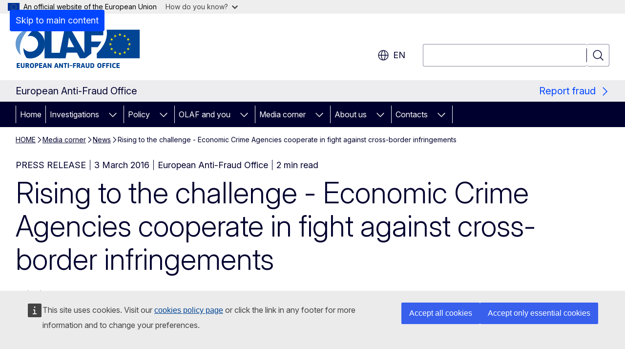

--- FILE ---
content_type: text/html; charset=UTF-8
request_url: https://anti-fraud.ec.europa.eu/media-corner/news/rising-challenge-economic-crime-agencies-cooperate-fight-against-cross-border-infringements-2016-03-03_en
body_size: 17568
content:
<!DOCTYPE html>
<html lang="en" dir="ltr" prefix="og: https://ogp.me/ns#">
  <head>
    <meta charset="utf-8" />
<meta name="description" content="PRESS..." />
<meta name="keywords" content="fraud against the EU,fraud prevention" />
<link rel="canonical" href="https://anti-fraud.ec.europa.eu/media-corner/news/rising-challenge-economic-crime-agencies-cooperate-fight-against-cross-border-infringements-2016-03-03_en" />
<meta property="og:determiner" content="auto" />
<meta property="og:site_name" content="European Anti-Fraud Office" />
<meta property="og:type" content="website" />
<meta property="og:url" content="https://anti-fraud.ec.europa.eu/media-corner/news/rising-challenge-economic-crime-agencies-cooperate-fight-against-cross-border-infringements-2016-03-03_en" />
<meta property="og:title" content="Rising to the challenge - Economic Crime Agencies cooperate in fight against cross-border infringements" />
<meta property="og:description" content="PRESS..." />
<meta property="og:updated_time" content="2016-03-03T13:00:00+0100" />
<meta name="twitter:card" content="summary_large_image" />
<meta name="twitter:description" content="PRESS..." />
<meta name="twitter:title" content="Rising to the challenge - Economic Crime Agencies cooperate in fight against cross-border infringements" />
<meta property="og:image" content="https://anti-fraud.ec.europa.eu/profiles/contrib/ewcms/modules/ewcms_seo/assets/images/ec-socialmedia-fallback.png" />
<meta property="og:image:alt" content="European Anti-Fraud Office" />
<meta name="twitter:image" content="https://anti-fraud.ec.europa.eu/profiles/contrib/ewcms/modules/ewcms_seo/assets/images/ec-socialmedia-fallback.png" />
<meta name="twitter:image:alt" content="European Anti-Fraud Office" />
<meta http-equiv="X-UA-Compatible" content="IE=edge,chrome=1" />
<meta name="Generator" content="Drupal 11 (https://www.drupal.org)" />
<meta name="MobileOptimized" content="width" />
<meta name="HandheldFriendly" content="true" />
<meta name="viewport" content="width=device-width, initial-scale=1.0" />
<script type="application/json">{"service":"preview","position":"before"}</script>
<script type="application/ld+json">{
    "@context": "https:\/\/schema.org",
    "@type": "BreadcrumbList",
    "itemListElement": [
        {
            "@type": "ListItem",
            "position": 1,
            "item": {
                "@id": "https:\/\/anti-fraud.ec.europa.eu\/index_en",
                "name": "HOME"
            }
        },
        {
            "@type": "ListItem",
            "position": 2,
            "item": {
                "@id": "https:\/\/anti-fraud.ec.europa.eu\/media-corner_en",
                "name": "Media corner"
            }
        },
        {
            "@type": "ListItem",
            "position": 3,
            "item": {
                "@id": "https:\/\/anti-fraud.ec.europa.eu\/media-corner\/news_en",
                "name": "News"
            }
        },
        {
            "@type": "ListItem",
            "position": 4,
            "item": {
                "@id": "https:\/\/anti-fraud.ec.europa.eu\/media-corner\/news\/rising-challenge-economic-crime-agencies-cooperate-fight-against-cross-border-infringements-2016-03-03_en",
                "name": "Rising to the challenge - Economic Crime Agencies cooperate in fight against cross-border infringements"
            }
        }
    ]
}</script>
<link rel="icon" href="/themes/contrib/oe_theme/images/favicons/ec/favicon.ico" type="image/vnd.microsoft.icon" />
<link rel="alternate" hreflang="en" href="https://anti-fraud.ec.europa.eu/media-corner/news/rising-challenge-economic-crime-agencies-cooperate-fight-against-cross-border-infringements-2016-03-03_en" />
<link rel="icon" href="/themes/contrib/oe_theme/images/favicons/ec/favicon.svg" type="image/svg+xml" />
<link rel="apple-touch-icon" href="/themes/contrib/oe_theme/images/favicons/ec/favicon.png" />

    <title>Rising to the challenge - Economic Crime Agencies cooperate in fight against cross-border infringements - European Anti-Fraud Office</title>
    <link rel="stylesheet" media="all" href="/sites/default/files/css/css_6WVCXXTYdS5muvK8wEExYladVFaeQYBXIazEEqJo470.css?delta=0&amp;language=en&amp;theme=ewcms_theme&amp;include=eJxFyUEKwDAIBdELBTySmPBphaohCiW3b7vqYt5mcA9LwidXxFU6W4DrhIFG2AyHF1_al6zNGP-dS71aTrE3J6nUw1vuLBh1STyraCR0" />
<link rel="stylesheet" media="all" href="/sites/default/files/css/css_Rx6dpw9650NW1LF2QhGEBIBWnFWw4pQPS5QetXXzoh8.css?delta=1&amp;language=en&amp;theme=ewcms_theme&amp;include=eJxFyUEKwDAIBdELBTySmPBphaohCiW3b7vqYt5mcA9LwidXxFU6W4DrhIFG2AyHF1_al6zNGP-dS71aTrE3J6nUw1vuLBh1STyraCR0" />
<link rel="stylesheet" media="print" href="/sites/default/files/css/css_bhqSjOq9a7vTJ9c-YKU1vL1lVyEBpPVPN70h0furpEM.css?delta=2&amp;language=en&amp;theme=ewcms_theme&amp;include=eJxFyUEKwDAIBdELBTySmPBphaohCiW3b7vqYt5mcA9LwidXxFU6W4DrhIFG2AyHF1_al6zNGP-dS71aTrE3J6nUw1vuLBh1STyraCR0" />
<link rel="stylesheet" media="all" href="/sites/default/files/css/css_zeISX-rtBK6mu3uiICfL6CHRfGefNEJjljNG55hiWpU.css?delta=3&amp;language=en&amp;theme=ewcms_theme&amp;include=eJxFyUEKwDAIBdELBTySmPBphaohCiW3b7vqYt5mcA9LwidXxFU6W4DrhIFG2AyHF1_al6zNGP-dS71aTrE3J6nUw1vuLBh1STyraCR0" />
<link rel="stylesheet" media="print" href="/sites/default/files/css/css_qc4LVhRAyC3s_AAMuBrll67Lzetmzqqimrj5H_7IBw4.css?delta=4&amp;language=en&amp;theme=ewcms_theme&amp;include=eJxFyUEKwDAIBdELBTySmPBphaohCiW3b7vqYt5mcA9LwidXxFU6W4DrhIFG2AyHF1_al6zNGP-dS71aTrE3J6nUw1vuLBh1STyraCR0" />
<link rel="stylesheet" media="all" href="/sites/default/files/css/css_nUtfG6fFOGR-7J3JJWoSFdsW7uUjVD9p7OG7wqq45qI.css?delta=5&amp;language=en&amp;theme=ewcms_theme&amp;include=eJxFyUEKwDAIBdELBTySmPBphaohCiW3b7vqYt5mcA9LwidXxFU6W4DrhIFG2AyHF1_al6zNGP-dS71aTrE3J6nUw1vuLBh1STyraCR0" />
<link rel="stylesheet" media="print" href="/sites/default/files/css/css_TqESfPEyEhJ_h9yGZM5mYbkOsdehBbaC86tFI1v1A0I.css?delta=6&amp;language=en&amp;theme=ewcms_theme&amp;include=eJxFyUEKwDAIBdELBTySmPBphaohCiW3b7vqYt5mcA9LwidXxFU6W4DrhIFG2AyHF1_al6zNGP-dS71aTrE3J6nUw1vuLBh1STyraCR0" />

    
  </head>
  <body class="language-en ecl-typography path-node page-node-type-oe-news">
          <a
  href="#main-content"
  class="ecl-link ecl-link--primary ecl-skip-link"
   id="skip-id"
>Skip to main content</a>

        <div id="cck_here"></div>    <script type="application/json">{"utility":"globan","theme":"light","logo":true,"link":true,"mode":false}</script>

      <div class="dialog-off-canvas-main-canvas" data-off-canvas-main-canvas>
          <header
  class="ecl-site-header ecl-site-header-with-logo-l ecl-site-header--has-menu"
  data-ecl-auto-init="SiteHeader"
>
  
    <div class="ecl-site-header__header">
        <div class="ecl-site-header__inner">
      <div class="ecl-site-header__background">
        <div class="ecl-site-header__header">
          <div class="ecl-site-header__container ecl-container">
            <div class="ecl-site-header__top" data-ecl-site-header-top>
                    <a
    class="ecl-link ecl-link--standalone ecl-site-header__logo-link"
    href="https://anti-fraud.ec.europa.eu/index_en"
    aria-label="Home - European Anti-Fraud Office"
    data-aria-label-en="Home - European Commission"
  >
                                          <picture
  class="ecl-picture ecl-site-header__picture"
   title="European&#x20;Anti-Fraud&#x20;Office"
><source 
                  srcset="https://anti-fraud.ec.europa.eu/sites/default/files/site-logo-overrides/olaf_logo_left_en.svg"
                          media="(min-width: 996px)"
                      ><img 
          class="ecl-site-header__logo-image ecl-site-header__logo-image--l"
              src="https://anti-fraud.ec.europa.eu/sites/default/files/site-logo-overrides/olaf_logo_left_en.svg"
              alt="Logo"
          ></picture>  </a>


              <div class="ecl-site-header__action">
                  <div class="ecl-site-header__language"><a
    class="ecl-button ecl-button--tertiary ecl-button--neutral ecl-site-header__language-selector"
    href="https://anti-fraud.ec.europa.eu/media-corner/news/rising-challenge-economic-crime-agencies-cooperate-fight-against-cross-border-infringements-2016-03-03_en"
    data-ecl-language-selector
    role="button"
    aria-label="Change language, current language is English - en"
      aria-controls="language-list-overlay"
    ><span class="ecl-site-header__language-icon"><span 
  class="wt-icon--global ecl-icon ecl-icon--m ecl-site-header__icon ecl-icon--global"
  aria-hidden="false"
   title="en" role="img"></span></span>en</a><div class="ecl-site-header__language-container" id="language-list-overlay" hidden data-ecl-language-list-overlay aria-labelledby="ecl-site-header__language-title" role="dialog"><div class="ecl-site-header__language-header"><div
        class="ecl-site-header__language-title"
        id="ecl-site-header__language-title"
      >Select your language</div><button
  class="ecl-button ecl-button--tertiary ecl-button--neutral ecl-site-header__language-close ecl-button--icon-only"
  type="submit"
   data-ecl-language-list-close
><span class="ecl-button__container"><span class="ecl-button__label" data-ecl-label="true">Close</span><span 
  class="wt-icon--close ecl-icon ecl-icon--m ecl-button__icon ecl-icon--close"
  aria-hidden="true"
   data-ecl-icon></span></span></button></div><div
      class="ecl-site-header__language-content"
      data-ecl-language-list-content
    ><div class="ecl-site-header__language-category" data-ecl-language-list-eu><ul class="ecl-site-header__language-list" translate="no"><li class="ecl-site-header__language-item"><a
  href="https://anti-fraud.ec.europa.eu/media-corner/news/rising-challenge-economic-crime-agencies-cooperate-fight-against-cross-border-infringements-2016-03-03_bg"
  class="ecl-link ecl-link--standalone ecl-link--no-visited ecl-site-header__language-link"
   hreflang="bg"
><span class="ecl-site-header__language-link-code">bg</span><span class="ecl-site-header__language-link-label" lang="bg">български</span></a></li><li class="ecl-site-header__language-item"><a
  href="https://anti-fraud.ec.europa.eu/media-corner/news/rising-challenge-economic-crime-agencies-cooperate-fight-against-cross-border-infringements-2016-03-03_es"
  class="ecl-link ecl-link--standalone ecl-link--no-visited ecl-site-header__language-link"
   hreflang="es"
><span class="ecl-site-header__language-link-code">es</span><span class="ecl-site-header__language-link-label" lang="es">español</span></a></li><li class="ecl-site-header__language-item"><a
  href="https://anti-fraud.ec.europa.eu/media-corner/news/rising-challenge-economic-crime-agencies-cooperate-fight-against-cross-border-infringements-2016-03-03_cs"
  class="ecl-link ecl-link--standalone ecl-link--no-visited ecl-site-header__language-link"
   hreflang="cs"
><span class="ecl-site-header__language-link-code">cs</span><span class="ecl-site-header__language-link-label" lang="cs">čeština</span></a></li><li class="ecl-site-header__language-item"><a
  href="https://anti-fraud.ec.europa.eu/media-corner/news/rising-challenge-economic-crime-agencies-cooperate-fight-against-cross-border-infringements-2016-03-03_da"
  class="ecl-link ecl-link--standalone ecl-link--no-visited ecl-site-header__language-link"
   hreflang="da"
><span class="ecl-site-header__language-link-code">da</span><span class="ecl-site-header__language-link-label" lang="da">dansk</span></a></li><li class="ecl-site-header__language-item"><a
  href="https://anti-fraud.ec.europa.eu/media-corner/news/rising-challenge-economic-crime-agencies-cooperate-fight-against-cross-border-infringements-2016-03-03_de"
  class="ecl-link ecl-link--standalone ecl-link--no-visited ecl-site-header__language-link"
   hreflang="de"
><span class="ecl-site-header__language-link-code">de</span><span class="ecl-site-header__language-link-label" lang="de">Deutsch</span></a></li><li class="ecl-site-header__language-item"><a
  href="https://anti-fraud.ec.europa.eu/media-corner/news/rising-challenge-economic-crime-agencies-cooperate-fight-against-cross-border-infringements-2016-03-03_et"
  class="ecl-link ecl-link--standalone ecl-link--no-visited ecl-site-header__language-link"
   hreflang="et"
><span class="ecl-site-header__language-link-code">et</span><span class="ecl-site-header__language-link-label" lang="et">eesti</span></a></li><li class="ecl-site-header__language-item"><a
  href="https://anti-fraud.ec.europa.eu/media-corner/news/rising-challenge-economic-crime-agencies-cooperate-fight-against-cross-border-infringements-2016-03-03_el"
  class="ecl-link ecl-link--standalone ecl-link--no-visited ecl-site-header__language-link"
   hreflang="el"
><span class="ecl-site-header__language-link-code">el</span><span class="ecl-site-header__language-link-label" lang="el">ελληνικά</span></a></li><li class="ecl-site-header__language-item"><a
  href="https://anti-fraud.ec.europa.eu/media-corner/news/rising-challenge-economic-crime-agencies-cooperate-fight-against-cross-border-infringements-2016-03-03_en"
  class="ecl-link ecl-link--standalone ecl-link--no-visited ecl-site-header__language-link ecl-site-header__language-link--active"
   hreflang="en"
><span class="ecl-site-header__language-link-code">en</span><span class="ecl-site-header__language-link-label" lang="en">English</span></a></li><li class="ecl-site-header__language-item"><a
  href="https://anti-fraud.ec.europa.eu/media-corner/news/rising-challenge-economic-crime-agencies-cooperate-fight-against-cross-border-infringements-2016-03-03_fr"
  class="ecl-link ecl-link--standalone ecl-link--no-visited ecl-site-header__language-link"
   hreflang="fr"
><span class="ecl-site-header__language-link-code">fr</span><span class="ecl-site-header__language-link-label" lang="fr">français</span></a></li><li class="ecl-site-header__language-item"><a
  href="https://anti-fraud.ec.europa.eu/media-corner/news/rising-challenge-economic-crime-agencies-cooperate-fight-against-cross-border-infringements-2016-03-03_ga"
  class="ecl-link ecl-link--standalone ecl-link--no-visited ecl-site-header__language-link"
   hreflang="ga"
><span class="ecl-site-header__language-link-code">ga</span><span class="ecl-site-header__language-link-label" lang="ga">Gaeilge</span></a></li><li class="ecl-site-header__language-item"><a
  href="https://anti-fraud.ec.europa.eu/media-corner/news/rising-challenge-economic-crime-agencies-cooperate-fight-against-cross-border-infringements-2016-03-03_hr"
  class="ecl-link ecl-link--standalone ecl-link--no-visited ecl-site-header__language-link"
   hreflang="hr"
><span class="ecl-site-header__language-link-code">hr</span><span class="ecl-site-header__language-link-label" lang="hr">hrvatski</span></a></li><li class="ecl-site-header__language-item"><a
  href="https://anti-fraud.ec.europa.eu/media-corner/news/rising-challenge-economic-crime-agencies-cooperate-fight-against-cross-border-infringements-2016-03-03_it"
  class="ecl-link ecl-link--standalone ecl-link--no-visited ecl-site-header__language-link"
   hreflang="it"
><span class="ecl-site-header__language-link-code">it</span><span class="ecl-site-header__language-link-label" lang="it">italiano</span></a></li><li class="ecl-site-header__language-item"><a
  href="https://anti-fraud.ec.europa.eu/media-corner/news/rising-challenge-economic-crime-agencies-cooperate-fight-against-cross-border-infringements-2016-03-03_lv"
  class="ecl-link ecl-link--standalone ecl-link--no-visited ecl-site-header__language-link"
   hreflang="lv"
><span class="ecl-site-header__language-link-code">lv</span><span class="ecl-site-header__language-link-label" lang="lv">latviešu</span></a></li><li class="ecl-site-header__language-item"><a
  href="https://anti-fraud.ec.europa.eu/media-corner/news/rising-challenge-economic-crime-agencies-cooperate-fight-against-cross-border-infringements-2016-03-03_lt"
  class="ecl-link ecl-link--standalone ecl-link--no-visited ecl-site-header__language-link"
   hreflang="lt"
><span class="ecl-site-header__language-link-code">lt</span><span class="ecl-site-header__language-link-label" lang="lt">lietuvių</span></a></li><li class="ecl-site-header__language-item"><a
  href="https://anti-fraud.ec.europa.eu/media-corner/news/rising-challenge-economic-crime-agencies-cooperate-fight-against-cross-border-infringements-2016-03-03_hu"
  class="ecl-link ecl-link--standalone ecl-link--no-visited ecl-site-header__language-link"
   hreflang="hu"
><span class="ecl-site-header__language-link-code">hu</span><span class="ecl-site-header__language-link-label" lang="hu">magyar</span></a></li><li class="ecl-site-header__language-item"><a
  href="https://anti-fraud.ec.europa.eu/media-corner/news/rising-challenge-economic-crime-agencies-cooperate-fight-against-cross-border-infringements-2016-03-03_mt"
  class="ecl-link ecl-link--standalone ecl-link--no-visited ecl-site-header__language-link"
   hreflang="mt"
><span class="ecl-site-header__language-link-code">mt</span><span class="ecl-site-header__language-link-label" lang="mt">Malti</span></a></li><li class="ecl-site-header__language-item"><a
  href="https://anti-fraud.ec.europa.eu/media-corner/news/rising-challenge-economic-crime-agencies-cooperate-fight-against-cross-border-infringements-2016-03-03_nl"
  class="ecl-link ecl-link--standalone ecl-link--no-visited ecl-site-header__language-link"
   hreflang="nl"
><span class="ecl-site-header__language-link-code">nl</span><span class="ecl-site-header__language-link-label" lang="nl">Nederlands</span></a></li><li class="ecl-site-header__language-item"><a
  href="https://anti-fraud.ec.europa.eu/media-corner/news/rising-challenge-economic-crime-agencies-cooperate-fight-against-cross-border-infringements-2016-03-03_pl"
  class="ecl-link ecl-link--standalone ecl-link--no-visited ecl-site-header__language-link"
   hreflang="pl"
><span class="ecl-site-header__language-link-code">pl</span><span class="ecl-site-header__language-link-label" lang="pl">polski</span></a></li><li class="ecl-site-header__language-item"><a
  href="https://anti-fraud.ec.europa.eu/media-corner/news/rising-challenge-economic-crime-agencies-cooperate-fight-against-cross-border-infringements-2016-03-03_pt"
  class="ecl-link ecl-link--standalone ecl-link--no-visited ecl-site-header__language-link"
   hreflang="pt"
><span class="ecl-site-header__language-link-code">pt</span><span class="ecl-site-header__language-link-label" lang="pt">português</span></a></li><li class="ecl-site-header__language-item"><a
  href="https://anti-fraud.ec.europa.eu/media-corner/news/rising-challenge-economic-crime-agencies-cooperate-fight-against-cross-border-infringements-2016-03-03_ro"
  class="ecl-link ecl-link--standalone ecl-link--no-visited ecl-site-header__language-link"
   hreflang="ro"
><span class="ecl-site-header__language-link-code">ro</span><span class="ecl-site-header__language-link-label" lang="ro">română</span></a></li><li class="ecl-site-header__language-item"><a
  href="https://anti-fraud.ec.europa.eu/media-corner/news/rising-challenge-economic-crime-agencies-cooperate-fight-against-cross-border-infringements-2016-03-03_sk"
  class="ecl-link ecl-link--standalone ecl-link--no-visited ecl-site-header__language-link"
   hreflang="sk"
><span class="ecl-site-header__language-link-code">sk</span><span class="ecl-site-header__language-link-label" lang="sk">slovenčina</span></a></li><li class="ecl-site-header__language-item"><a
  href="https://anti-fraud.ec.europa.eu/media-corner/news/rising-challenge-economic-crime-agencies-cooperate-fight-against-cross-border-infringements-2016-03-03_sl"
  class="ecl-link ecl-link--standalone ecl-link--no-visited ecl-site-header__language-link"
   hreflang="sl"
><span class="ecl-site-header__language-link-code">sl</span><span class="ecl-site-header__language-link-label" lang="sl">slovenščina</span></a></li><li class="ecl-site-header__language-item"><a
  href="https://anti-fraud.ec.europa.eu/media-corner/news/rising-challenge-economic-crime-agencies-cooperate-fight-against-cross-border-infringements-2016-03-03_fi"
  class="ecl-link ecl-link--standalone ecl-link--no-visited ecl-site-header__language-link"
   hreflang="fi"
><span class="ecl-site-header__language-link-code">fi</span><span class="ecl-site-header__language-link-label" lang="fi">suomi</span></a></li><li class="ecl-site-header__language-item"><a
  href="https://anti-fraud.ec.europa.eu/media-corner/news/rising-challenge-economic-crime-agencies-cooperate-fight-against-cross-border-infringements-2016-03-03_sv"
  class="ecl-link ecl-link--standalone ecl-link--no-visited ecl-site-header__language-link"
   hreflang="sv"
><span class="ecl-site-header__language-link-code">sv</span><span class="ecl-site-header__language-link-label" lang="sv">svenska</span></a></li></ul></div></div></div></div>
<div class="ecl-site-header__search-container" role="search">
  <a
    class="ecl-button ecl-button--tertiary ecl-site-header__search-toggle"
    href=""
    data-ecl-search-toggle="true"
    aria-controls=""
    aria-expanded="false"
  ><span 
  class="wt-icon--search ecl-icon ecl-icon--s ecl-site-header__icon ecl-icon--search"
  aria-hidden="true"
   role="img"></span></a>
  <script type="application/json">{"service":"search","version":"2.0","form":".ecl-search-form","filters":{"scope":{"sites":[{"selected":true,"name":"European Anti-Fraud Office","id":["comm-ewcms-antifraud"]}]}}}</script>
<form
  class="ecl-search-form ecl-site-header__search"
  role="search"
   class="oe-search-search-form" data-drupal-selector="oe-search-search-form" action="/media-corner/news/rising-challenge-economic-crime-agencies-cooperate-fight-against-cross-border-infringements-2016-03-03_en" method="post" id="oe-search-search-form" accept-charset="UTF-8" data-ecl-search-form
><div class="ecl-form-group"><label
                  for="edit-keys"
            id="edit-keys-label"
          class="ecl-form-label ecl-search-form__label"
    >Search</label><input
      id="edit-keys"
      class="ecl-text-input ecl-text-input--m ecl-search-form__text-input form-search ecl-search-form__text-input"
      name="keys"
        type="search"
            
  ></div><button
  class="ecl-button ecl-button--tertiary ecl-search-form__button ecl-search-form__button ecl-button--icon-only"
  type="submit"
  
><span class="ecl-button__container"><span 
  class="wt-icon--search ecl-icon ecl-icon--m ecl-button__icon ecl-icon--search"
  aria-hidden="true"
   data-ecl-icon></span><span class="ecl-button__label" data-ecl-label="true">Search</span></span></button><input autocomplete="off" data-drupal-selector="form-pgpe-a2pm3sfibxok1t-vlkpj1jt51f4vbpwx15tbns" type="hidden" name="form_build_id" value="form-PGPE_a2pM3sfibxok1T_VlKPj1jt51f4vbpWX15tbns" /><input data-drupal-selector="edit-oe-search-search-form" type="hidden" name="form_id" value="oe_search_search_form" /></form>
  
</div>


              </div>
            </div>
          </div>
        </div>
      </div>
    </div>
  
  </div>
      <div>
    <div id="block-machinetranslation">
  
    
      <div class="ecl-lang-select-page ecl-u-pv-m ecl-u-d-none" id="etrans-block">
  <div class="ecl-container">
    <div class="webtools-etrans--wrapper">
      <div id="webtools-etrans"></div>
      <div class="webtools-etrans--message">
        <div
  class="ecl-notification ecl-notification--info"
  data-ecl-notification
  role="alert"
  data-ecl-auto-init="Notification"
><span 
  class="wt-icon--information ecl-icon ecl-icon--m ecl-notification__icon ecl-icon--information"
  aria-hidden="false"
  ></span><div class="ecl-notification__content"><button
  class="ecl-button ecl-button--tertiary ecl-button--m ecl-button--neutral ecl-notification__close ecl-button--icon-only"
  type="button"
   data-ecl-notification-close
><span class="ecl-button__container"><span class="ecl-button__label" data-ecl-label="true">&nbsp;</span><span 
  class="wt-icon--close ecl-icon ecl-icon--m ecl-button__icon ecl-icon--close"
  aria-hidden="true"
   data-ecl-icon></span></span></button><div class="ecl-notification__description">&nbsp;</div></div></div>      </div>
    </div>
  </div>
</div>
<div class="ecl-lang-select-page ecl-u-pv-m ecl-u-d-none" id="no-etrans-block">
  <div class="ecl-container">
    <div class="webtools-etrans--wrapper">
      <div id="webtools-etrans"></div>
      <div class="webtools-etrans--message">
        <div
  class="ecl-notification ecl-notification--warning"
  data-ecl-notification
  role="alert"
  data-ecl-auto-init="Notification"
><span 
  class="wt-icon--information ecl-icon ecl-icon--m ecl-notification__icon ecl-icon--information"
  aria-hidden="false"
  ></span><div class="ecl-notification__content"><button
  class="ecl-button ecl-button--tertiary ecl-button--m ecl-button--neutral ecl-notification__close ecl-button--icon-only"
  type="button"
   data-ecl-notification-close
><span class="ecl-button__container"><span class="ecl-button__label" data-ecl-label="true">&nbsp;</span><span 
  class="wt-icon--close ecl-icon ecl-icon--m ecl-button__icon ecl-icon--close"
  aria-hidden="true"
   data-ecl-icon></span></span></button><div class="ecl-notification__description">&nbsp;</div></div></div>      </div>
    </div>
  </div>
</div>

  </div>

  </div>

  
          <div class="ecl-site-header__banner">
      <div class="ecl-container">
                  <div class="ecl-site-header__site-name">European Anti-Fraud Office</div>
                          <a
  href="/olaf-and-you/report-fraud_en"
  class="ecl-link ecl-link--cta ecl-link--icon ecl-site-header__cta"
  
><span 
      class="ecl-link__label">Report fraud</span><span 
  class="wt-icon--corner-arrow ecl-icon ecl-icon--s ecl-icon--rotate-90 ecl-icon--primary ecl-link__icon ecl-icon--corner-arrow"
  aria-hidden="true"
  ></span></a>              </div>
    </div>
      <div id="block-ewcms-theme-horizontal-menu">
  
    
      <div style="height: 0">&nbsp;</div><div class="ewcms-horizontal-menu">
      
                                                                                                                                                                                  
                                                                      
                                                                                                                                              
                                                                                                                            
                                                                                                                                              
                                                                                                          
          
      <nav
  class="ecl-menu"
  data-ecl-menu
  data-ecl-menu-max-lines="2"
  data-ecl-auto-init="Menu"
      data-ecl-menu-label-open="Menu"
        data-ecl-menu-label-close="Close"
    role="navigation" aria-label="Site&#x20;navigation"
><div class="ecl-menu__overlay"></div><div class="ecl-container ecl-menu__container"><button
  class="ecl-button ecl-button--tertiary ecl-button--neutral ecl-menu__open ecl-button--icon-only"
  type="button"
   data-ecl-menu-open aria-expanded="false"
><span class="ecl-button__container"><span 
  class="wt-icon--hamburger ecl-icon ecl-icon--m ecl-button__icon ecl-icon--hamburger"
  aria-hidden="true"
   data-ecl-icon></span><span 
  class="wt-icon--close ecl-icon ecl-icon--m ecl-button__icon ecl-icon--close"
  aria-hidden="true"
   data-ecl-icon></span><span class="ecl-button__label" data-ecl-label="true">Menu</span></span></button><section class="ecl-menu__inner" data-ecl-menu-inner aria-label="Menu"><header class="ecl-menu__inner-header"><button
  class="ecl-button ecl-button--tertiary ecl-menu__close ecl-button--icon-only"
  type="submit"
   data-ecl-menu-close
><span class="ecl-button__container"><span class="ecl-button__label" data-ecl-label="true">Close</span><span 
  class="wt-icon--close ecl-icon ecl-icon--m ecl-button__icon ecl-icon--close"
  aria-hidden="true"
   data-ecl-icon></span></span></button><div class="ecl-menu__title">Menu</div><button
  class="ecl-button ecl-button--tertiary ecl-menu__back"
  type="submit"
   data-ecl-menu-back
><span class="ecl-button__container"><span 
  class="wt-icon--corner-arrow ecl-icon ecl-icon--xs ecl-icon--rotate-270 ecl-button__icon ecl-icon--corner-arrow"
  aria-hidden="true"
   data-ecl-icon></span><span class="ecl-button__label" data-ecl-label="true">Back</span></span></button></header><button
  class="ecl-button ecl-button--tertiary ecl-menu__item ecl-menu__items-previous ecl-button--icon-only"
  type="button"
   data-ecl-menu-items-previous tabindex="-1"
><span class="ecl-button__container"><span 
  class="wt-icon--corner-arrow ecl-icon ecl-icon--s ecl-icon--rotate-270 ecl-button__icon ecl-icon--corner-arrow"
  aria-hidden="true"
   data-ecl-icon></span><span class="ecl-button__label" data-ecl-label="true">Previous items</span></span></button><button
  class="ecl-button ecl-button--tertiary ecl-menu__item ecl-menu__items-next ecl-button--icon-only"
  type="button"
   data-ecl-menu-items-next tabindex="-1"
><span class="ecl-button__container"><span 
  class="wt-icon--corner-arrow ecl-icon ecl-icon--s ecl-icon--rotate-90 ecl-button__icon ecl-icon--corner-arrow"
  aria-hidden="true"
   data-ecl-icon></span><span class="ecl-button__label" data-ecl-label="true">Next items</span></span></button><ul class="ecl-menu__list" data-ecl-menu-list><li class="ecl-menu__item" data-ecl-menu-item id="ecl-menu-item-ecl-menu-426604779-0"><a
  href="/index_en"
  class="ecl-link ecl-link--standalone ecl-menu__link"
   data-untranslated-label="Home" data-active-path="&#x2F;" data-ecl-menu-link id="ecl-menu-item-ecl-menu-426604779-0-link"
>Home</a></li><li class="ecl-menu__item ecl-menu__item--has-children" data-ecl-menu-item data-ecl-has-children aria-haspopup aria-expanded="false" id="ecl-menu-item-ecl-menu-426604779-1"><a
  href="/investigations_en"
  class="ecl-link ecl-link--standalone ecl-menu__link"
   data-untranslated-label="Investigations" data-active-path="&#x2F;node&#x2F;12" data-ecl-menu-link id="ecl-menu-item-ecl-menu-426604779-1-link"
>Investigations</a><button
  class="ecl-button ecl-button--tertiary ecl-button--neutral ecl-menu__button-caret ecl-button--icon-only"
  type="button"
   data-ecl-menu-caret aria-label="Access&#x20;item&#x27;s&#x20;children" aria-describedby="ecl-menu-item-ecl-menu-426604779-1-link" aria-expanded="false"
><span class="ecl-button__container"><span 
  class="wt-icon--corner-arrow ecl-icon ecl-icon--xs ecl-icon--rotate-180 ecl-button__icon ecl-icon--corner-arrow"
  aria-hidden="true"
   data-ecl-icon></span></span></button><div
    class="ecl-menu__mega"
    data-ecl-menu-mega
  ><ul class="ecl-menu__sublist"><li
        class="ecl-menu__subitem"
        data-ecl-menu-subitem
      ><a
  href="/investigations/investigations-related-eu-revenue_en"
  class="ecl-link ecl-link--standalone ecl-menu__sublink"
   data-untranslated-label="Investigations&#x20;related&#x20;to&#x20;EU&#x20;revenue" data-active-path="&#x2F;node&#x2F;758"
>Investigations related to EU revenue</a></li><li
        class="ecl-menu__subitem"
        data-ecl-menu-subitem
      ><a
  href="/investigations/investigations-related-eu-expenditure_en"
  class="ecl-link ecl-link--standalone ecl-menu__sublink"
   data-untranslated-label="Investigations&#x20;related&#x20;to&#x20;EU&#x20;expenditure" data-active-path="&#x2F;node&#x2F;788"
>Investigations related to EU expenditure</a></li><li
        class="ecl-menu__subitem"
        data-ecl-menu-subitem
      ><a
  href="/investigations/internal-administrative-investigations_en"
  class="ecl-link ecl-link--standalone ecl-menu__sublink"
   data-untranslated-label="Internal&#x20;administrative&#x20;investigations" data-active-path="&#x2F;node&#x2F;789"
>Internal administrative investigations</a></li><li
        class="ecl-menu__subitem"
        data-ecl-menu-subitem
      ><a
  href="/investigations/procedural-guarantees_en"
  class="ecl-link ecl-link--standalone ecl-menu__sublink"
   data-untranslated-label="Procedural&#x20;guarantees" data-active-path="&#x2F;node&#x2F;836"
>Procedural guarantees</a></li><li
        class="ecl-menu__subitem"
        data-ecl-menu-subitem
      ><a
  href="/investigations/cooperation-investigative-partners_en"
  class="ecl-link ecl-link--standalone ecl-menu__sublink"
   data-untranslated-label="Cooperation&#x20;with&#x20;investigative&#x20;partners" data-active-path="&#x2F;node&#x2F;749"
>Cooperation with investigative partners</a></li><li
        class="ecl-menu__subitem"
        data-ecl-menu-subitem
      ><a
  href="/investigations/digital-forensics_en"
  class="ecl-link ecl-link--standalone ecl-menu__sublink"
   data-untranslated-label="Digital&#x20;Forensics" data-active-path="&#x2F;node&#x2F;756"
>Digital Forensics</a></li><li
        class="ecl-menu__subitem"
        data-ecl-menu-subitem
      ><a
  href="/investigations/investigation-support_en"
  class="ecl-link ecl-link--standalone ecl-menu__sublink"
   data-untranslated-label="Investigation&#x20;support" data-active-path="&#x2F;node&#x2F;787"
>Investigation support</a></li><li
        class="ecl-menu__subitem"
        data-ecl-menu-subitem
      ><a
  href="/investigations/success-stories_en"
  class="ecl-link ecl-link--standalone ecl-menu__sublink"
   data-untranslated-label="Success&#x20;stories" data-active-path="&#x2F;node&#x2F;855"
>Success stories</a></li><li
        class="ecl-menu__subitem"
        data-ecl-menu-subitem
      ><a
  href="/investigations/olaf-figures_en"
  class="ecl-link ecl-link--standalone ecl-menu__sublink"
   data-untranslated-label="OLAF&#x20;in&#x20;figures" data-active-path="&#x2F;node&#x2F;766"
>OLAF in figures</a></li><li class="ecl-menu__subitem ecl-menu__see-all"><a
  href="/investigations_en"
  class="ecl-link ecl-link--standalone ecl-link--icon ecl-menu__sublink"
  
><span 
      class="ecl-link__label">See all</span><span 
  class="wt-icon--arrow-left ecl-icon ecl-icon--xs ecl-icon--rotate-180 ecl-link__icon ecl-icon--arrow-left"
  aria-hidden="true"
  ></span></a></li></ul></div></li><li class="ecl-menu__item ecl-menu__item--has-children" data-ecl-menu-item data-ecl-has-children aria-haspopup aria-expanded="false" id="ecl-menu-item-ecl-menu-426604779-2"><a
  href="/policy_en"
  class="ecl-link ecl-link--standalone ecl-menu__link"
   data-untranslated-label="Policy" data-active-path="&#x2F;node&#x2F;21" data-ecl-menu-link id="ecl-menu-item-ecl-menu-426604779-2-link"
>Policy</a><button
  class="ecl-button ecl-button--tertiary ecl-button--neutral ecl-menu__button-caret ecl-button--icon-only"
  type="button"
   data-ecl-menu-caret aria-label="Access&#x20;item&#x27;s&#x20;children" aria-describedby="ecl-menu-item-ecl-menu-426604779-2-link" aria-expanded="false"
><span class="ecl-button__container"><span 
  class="wt-icon--corner-arrow ecl-icon ecl-icon--xs ecl-icon--rotate-180 ecl-button__icon ecl-icon--corner-arrow"
  aria-hidden="true"
   data-ecl-icon></span></span></button><div
    class="ecl-menu__mega"
    data-ecl-menu-mega
  ><ul class="ecl-menu__sublist"><li
        class="ecl-menu__subitem"
        data-ecl-menu-subitem
      ><a
  href="/policy/policies-prevent-and-deter-fraud_en"
  class="ecl-link ecl-link--standalone ecl-menu__sublink"
   data-untranslated-label="Policies&#x20;to&#x20;prevent&#x20;and&#x20;deter&#x20;fraud" data-active-path="&#x2F;node&#x2F;835"
>Policies to prevent and deter fraud</a></li><li
        class="ecl-menu__subitem"
        data-ecl-menu-subitem
      ><a
  href="/policy/union-anti-fraud-programme-uafp_en"
  class="ecl-link ecl-link--standalone ecl-menu__sublink"
   data-untranslated-label="Union&#x20;Anti-Fraud&#x20;Programme&#x20;&#x28;UAFP&#x29;" data-active-path="&#x2F;node&#x2F;882"
>Union Anti-Fraud Programme (UAFP)</a></li><li
        class="ecl-menu__subitem"
        data-ecl-menu-subitem
      ><a
  href="/policy/working-eu-institutions-and-member-states_en"
  class="ecl-link ecl-link--standalone ecl-menu__sublink"
   data-untranslated-label="Working&#x20;with&#x20;EU&#x20;Institutions&#x20;and&#x20;Member&#x20;States" data-active-path="&#x2F;node&#x2F;863"
>Working with EU Institutions and Member States</a></li><li class="ecl-menu__subitem ecl-menu__see-all"><a
  href="/policy_en"
  class="ecl-link ecl-link--standalone ecl-link--icon ecl-menu__sublink"
  
><span 
      class="ecl-link__label">See all</span><span 
  class="wt-icon--arrow-left ecl-icon ecl-icon--xs ecl-icon--rotate-180 ecl-link__icon ecl-icon--arrow-left"
  aria-hidden="true"
  ></span></a></li></ul></div></li><li class="ecl-menu__item ecl-menu__item--has-children" data-ecl-menu-item data-ecl-has-children aria-haspopup aria-expanded="false" id="ecl-menu-item-ecl-menu-426604779-3"><a
  href="/olaf-and-you_en"
  class="ecl-link ecl-link--standalone ecl-menu__link"
   data-untranslated-label="OLAF&#x20;and&#x20;you" data-active-path="&#x2F;node&#x2F;22" data-ecl-menu-link id="ecl-menu-item-ecl-menu-426604779-3-link"
>OLAF and you</a><button
  class="ecl-button ecl-button--tertiary ecl-button--neutral ecl-menu__button-caret ecl-button--icon-only"
  type="button"
   data-ecl-menu-caret aria-label="Access&#x20;item&#x27;s&#x20;children" aria-describedby="ecl-menu-item-ecl-menu-426604779-3-link" aria-expanded="false"
><span class="ecl-button__container"><span 
  class="wt-icon--corner-arrow ecl-icon ecl-icon--xs ecl-icon--rotate-180 ecl-button__icon ecl-icon--corner-arrow"
  aria-hidden="true"
   data-ecl-icon></span></span></button><div
    class="ecl-menu__mega"
    data-ecl-menu-mega
  ><ul class="ecl-menu__sublist"><li
        class="ecl-menu__subitem"
        data-ecl-menu-subitem
      ><a
  href="/olaf-and-you/report-fraud_en"
  class="ecl-link ecl-link--standalone ecl-menu__sublink"
   data-untranslated-label="Report&#x20;fraud" data-active-path="&#x2F;node&#x2F;845"
>Report fraud</a></li><li
        class="ecl-menu__subitem"
        data-ecl-menu-subitem
      ><a
  href="/olaf-and-you/funding-grants-calls-proposals_en"
  class="ecl-link ecl-link--standalone ecl-menu__sublink"
   data-untranslated-label="Funding&#x20;&amp;&#x20;Grants&#x20;&#x2013;&#x20;Calls&#x20;for&#x20;proposals" data-active-path="&#x2F;node&#x2F;768"
>Funding &amp; Grants – Calls for proposals</a></li><li
        class="ecl-menu__subitem"
        data-ecl-menu-subitem
      ><a
  href="/olaf-and-you/calls-tender_en"
  class="ecl-link ecl-link--standalone ecl-menu__sublink"
   data-untranslated-label="Calls&#x20;for&#x20;tender" data-active-path="&#x2F;node&#x2F;736"
>Calls for tender</a></li><li
        class="ecl-menu__subitem"
        data-ecl-menu-subitem
      ><a
  href="/olaf-and-you/stakeholder-feedback_en"
  class="ecl-link ecl-link--standalone ecl-menu__sublink"
   data-untranslated-label="Stakeholder&#x20;feedback" data-active-path="&#x2F;node&#x2F;854"
>Stakeholder feedback</a></li><li
        class="ecl-menu__subitem"
        data-ecl-menu-subitem
      ><a
  href="/olaf-and-you/data-protection_en"
  class="ecl-link ecl-link--standalone ecl-menu__sublink"
   data-untranslated-label="Data&#x20;Protection" data-active-path="&#x2F;node&#x2F;753"
>Data Protection</a></li><li
        class="ecl-menu__subitem"
        data-ecl-menu-subitem
      ><a
  href="/olaf-and-you/complaints-and-requests_en"
  class="ecl-link ecl-link--standalone ecl-menu__sublink"
   data-untranslated-label="Complaints&#x20;and&#x20;requests" data-active-path="&#x2F;node&#x2F;742"
>Complaints and requests</a></li><li
        class="ecl-menu__subitem"
        data-ecl-menu-subitem
      ><a
  href="/olaf-and-you/recruitment_en"
  class="ecl-link ecl-link--standalone ecl-menu__sublink"
   data-untranslated-label="Recruitment" data-active-path="&#x2F;node&#x2F;842"
>Recruitment</a></li><li class="ecl-menu__subitem ecl-menu__see-all"><a
  href="/olaf-and-you_en"
  class="ecl-link ecl-link--standalone ecl-link--icon ecl-menu__sublink"
  
><span 
      class="ecl-link__label">See all</span><span 
  class="wt-icon--arrow-left ecl-icon ecl-icon--xs ecl-icon--rotate-180 ecl-link__icon ecl-icon--arrow-left"
  aria-hidden="true"
  ></span></a></li></ul></div></li><li class="ecl-menu__item ecl-menu__item--has-children" data-ecl-menu-item data-ecl-has-children aria-haspopup aria-expanded="false" id="ecl-menu-item-ecl-menu-426604779-4"><a
  href="/media-corner_en"
  class="ecl-link ecl-link--standalone ecl-menu__link"
   data-untranslated-label="Media&#x20;corner" data-active-path="&#x2F;node&#x2F;23" data-ecl-menu-link id="ecl-menu-item-ecl-menu-426604779-4-link"
>Media corner</a><button
  class="ecl-button ecl-button--tertiary ecl-button--neutral ecl-menu__button-caret ecl-button--icon-only"
  type="button"
   data-ecl-menu-caret aria-label="Access&#x20;item&#x27;s&#x20;children" aria-describedby="ecl-menu-item-ecl-menu-426604779-4-link" aria-expanded="false"
><span class="ecl-button__container"><span 
  class="wt-icon--corner-arrow ecl-icon ecl-icon--xs ecl-icon--rotate-180 ecl-button__icon ecl-icon--corner-arrow"
  aria-hidden="true"
   data-ecl-icon></span></span></button><div
    class="ecl-menu__mega"
    data-ecl-menu-mega
  ><ul class="ecl-menu__sublist"><li
        class="ecl-menu__subitem"
        data-ecl-menu-subitem
      ><a
  href="/media-corner/news_en"
  class="ecl-link ecl-link--standalone ecl-menu__sublink"
   data-untranslated-label="News" data-active-path="&#x2F;node&#x2F;2"
>News</a></li><li
        class="ecl-menu__subitem"
        data-ecl-menu-subitem
      ><a
  href="/media-corner/publications_en"
  class="ecl-link ecl-link--standalone ecl-menu__sublink"
   data-untranslated-label="Publications" data-active-path="&#x2F;node&#x2F;841"
>Publications</a></li><li
        class="ecl-menu__subitem"
        data-ecl-menu-subitem
      ><a
  href="/media-corner/multimedia-library_en"
  class="ecl-link ecl-link--standalone ecl-menu__sublink"
   data-untranslated-label="Multimedia&#x20;library" data-active-path="&#x2F;node&#x2F;807"
>Multimedia library</a></li><li
        class="ecl-menu__subitem"
        data-ecl-menu-subitem
      ><a
  href="/media-corner/olaf-journalist-database_en"
  class="ecl-link ecl-link--standalone ecl-menu__sublink"
   data-untranslated-label="OLAF&#x20;journalist&#x20;database" data-active-path="&#x2F;node&#x2F;832"
>OLAF journalist database</a></li><li
        class="ecl-menu__subitem"
        data-ecl-menu-subitem
      ><a
  href="/media-corner/events_en"
  class="ecl-link ecl-link--standalone ecl-menu__sublink"
   data-untranslated-label="Events" data-active-path="&#x2F;node&#x2F;4"
>Events</a></li><li
        class="ecl-menu__subitem"
        data-ecl-menu-subitem
      ><a
  href="/media-corner/olaf-anti-fraud-communicators-network-oafcn_en"
  class="ecl-link ecl-link--standalone ecl-menu__sublink"
   data-untranslated-label="The&#x20;OLAF&#x20;Anti-Fraud&#x20;Communicators&#x27;&#x20;Network&#x20;&#x28;OAFCN&#x29;" data-active-path="&#x2F;node&#x2F;728"
>The OLAF Anti-Fraud Communicators&#039; Network (OAFCN)</a></li><li class="ecl-menu__subitem ecl-menu__see-all"><a
  href="/media-corner_en"
  class="ecl-link ecl-link--standalone ecl-link--icon ecl-menu__sublink"
  
><span 
      class="ecl-link__label">See all</span><span 
  class="wt-icon--arrow-left ecl-icon ecl-icon--xs ecl-icon--rotate-180 ecl-link__icon ecl-icon--arrow-left"
  aria-hidden="true"
  ></span></a></li></ul></div></li><li class="ecl-menu__item ecl-menu__item--has-children" data-ecl-menu-item data-ecl-has-children aria-haspopup aria-expanded="false" id="ecl-menu-item-ecl-menu-426604779-5"><a
  href="/about-us_en"
  class="ecl-link ecl-link--standalone ecl-menu__link"
   data-untranslated-label="About&#x20;us" data-active-path="&#x2F;node&#x2F;24" data-ecl-menu-link id="ecl-menu-item-ecl-menu-426604779-5-link"
>About us</a><button
  class="ecl-button ecl-button--tertiary ecl-button--neutral ecl-menu__button-caret ecl-button--icon-only"
  type="button"
   data-ecl-menu-caret aria-label="Access&#x20;item&#x27;s&#x20;children" aria-describedby="ecl-menu-item-ecl-menu-426604779-5-link" aria-expanded="false"
><span class="ecl-button__container"><span 
  class="wt-icon--corner-arrow ecl-icon ecl-icon--xs ecl-icon--rotate-180 ecl-button__icon ecl-icon--corner-arrow"
  aria-hidden="true"
   data-ecl-icon></span></span></button><div
    class="ecl-menu__mega"
    data-ecl-menu-mega
  ><ul class="ecl-menu__sublist"><li
        class="ecl-menu__subitem"
        data-ecl-menu-subitem
      ><a
  href="/about-us/what-we-do_en"
  class="ecl-link ecl-link--standalone ecl-menu__sublink"
   data-untranslated-label="What&#x20;we&#x20;do" data-active-path="&#x2F;node&#x2F;806"
>What we do</a></li><li
        class="ecl-menu__subitem"
        data-ecl-menu-subitem
      ><a
  href="/about-us/organisation-and-management_en"
  class="ecl-link ecl-link--standalone ecl-menu__sublink"
   data-untranslated-label="Organisation&#x20;and&#x20;management" data-active-path="&#x2F;node&#x2F;825"
>Organisation and management</a></li><li
        class="ecl-menu__subitem"
        data-ecl-menu-subitem
      ><a
  href="/about-us/reports_en"
  class="ecl-link ecl-link--standalone ecl-menu__sublink"
   data-untranslated-label="Reports" data-active-path="&#x2F;node&#x2F;847"
>Reports</a></li><li
        class="ecl-menu__subitem"
        data-ecl-menu-subitem
      ><a
  href="/about-us/legal-background_en"
  class="ecl-link ecl-link--standalone ecl-menu__sublink"
   data-untranslated-label="Legal&#x20;background" data-active-path="&#x2F;node&#x2F;800"
>Legal background</a></li><li
        class="ecl-menu__subitem"
        data-ecl-menu-subitem
      ><a
  href="/about-us/olafs-relations-olaf-supervisory-committee_en"
  class="ecl-link ecl-link--standalone ecl-menu__sublink"
   data-untranslated-label="OLAF&#x27;s&#x20;relations&#x20;with&#x20;the&#x20;OLAF&#x20;Supervisory&#x20;Committee&#x20;" data-active-path="&#x2F;node&#x2F;856"
>OLAF&#039;s relations with the OLAF Supervisory Committee </a></li><li
        class="ecl-menu__subitem"
        data-ecl-menu-subitem
      ><a
  href="/about-us/faqs_en"
  class="ecl-link ecl-link--standalone ecl-menu__sublink"
   data-untranslated-label="FAQs" data-active-path="&#x2F;node&#x2F;765"
>FAQs</a></li><li
        class="ecl-menu__subitem"
        data-ecl-menu-subitem
      ><a
  href="/about-us/history_en"
  class="ecl-link ecl-link--standalone ecl-menu__sublink"
   data-untranslated-label="History" data-active-path="&#x2F;node&#x2F;1028"
>History</a></li><li class="ecl-menu__subitem ecl-menu__see-all"><a
  href="/about-us_en"
  class="ecl-link ecl-link--standalone ecl-link--icon ecl-menu__sublink"
  
><span 
      class="ecl-link__label">See all</span><span 
  class="wt-icon--arrow-left ecl-icon ecl-icon--xs ecl-icon--rotate-180 ecl-link__icon ecl-icon--arrow-left"
  aria-hidden="true"
  ></span></a></li></ul></div></li><li class="ecl-menu__item ecl-menu__item--has-children" data-ecl-menu-item data-ecl-has-children aria-haspopup aria-expanded="false" id="ecl-menu-item-ecl-menu-426604779-6"><a
  href="/contacts_en"
  class="ecl-link ecl-link--standalone ecl-menu__link"
   data-untranslated-label="Contacts&#x20;" data-active-path="&#x2F;node&#x2F;25" data-ecl-menu-link id="ecl-menu-item-ecl-menu-426604779-6-link"
>Contacts </a><button
  class="ecl-button ecl-button--tertiary ecl-button--neutral ecl-menu__button-caret ecl-button--icon-only"
  type="button"
   data-ecl-menu-caret aria-label="Access&#x20;item&#x27;s&#x20;children" aria-describedby="ecl-menu-item-ecl-menu-426604779-6-link" aria-expanded="false"
><span class="ecl-button__container"><span 
  class="wt-icon--corner-arrow ecl-icon ecl-icon--xs ecl-icon--rotate-180 ecl-button__icon ecl-icon--corner-arrow"
  aria-hidden="true"
   data-ecl-icon></span></span></button><div
    class="ecl-menu__mega"
    data-ecl-menu-mega
  ><ul class="ecl-menu__sublist"><li
        class="ecl-menu__subitem"
        data-ecl-menu-subitem
      ><a
  href="/contacts/general-contact-details_en"
  class="ecl-link ecl-link--standalone ecl-menu__sublink"
   data-untranslated-label="General&#x20;contact&#x20;details" data-active-path="&#x2F;node&#x2F;769"
>General contact details</a></li><li
        class="ecl-menu__subitem"
        data-ecl-menu-subitem
      ><a
  href="/contacts/general-information-request_en"
  class="ecl-link ecl-link--standalone ecl-menu__sublink"
   data-untranslated-label="General&#x20;information&#x20;request&#x20;" data-active-path="&#x2F;node&#x2F;959"
>General information request </a></li><li
        class="ecl-menu__subitem"
        data-ecl-menu-subitem
      ><a
  href="/contacts/media-enquiries_en"
  class="ecl-link ecl-link--standalone ecl-menu__sublink"
   data-untranslated-label="Media&#x20;enquiries" data-active-path="&#x2F;node&#x2F;958"
>Media enquiries</a></li><li
        class="ecl-menu__subitem"
        data-ecl-menu-subitem
      ><a
  href="/contacts/request-olaf-speaker_en"
  class="ecl-link ecl-link--standalone ecl-menu__sublink"
   data-untranslated-label="Request&#x20;an&#x20;OLAF&#x20;speaker" data-active-path="&#x2F;node&#x2F;901"
>Request an OLAF speaker</a></li><li
        class="ecl-menu__subitem"
        data-ecl-menu-subitem
      ><a
  href="/contacts/request-visit_en"
  class="ecl-link ecl-link--standalone ecl-menu__sublink"
   data-untranslated-label="Request&#x20;visit&#x20;" data-active-path="&#x2F;node&#x2F;900"
>Request visit </a></li><li class="ecl-menu__subitem ecl-menu__see-all"><a
  href="/contacts_en"
  class="ecl-link ecl-link--standalone ecl-link--icon ecl-menu__sublink"
  
><span 
      class="ecl-link__label">See all</span><span 
  class="wt-icon--arrow-left ecl-icon ecl-icon--xs ecl-icon--rotate-180 ecl-link__icon ecl-icon--arrow-left"
  aria-hidden="true"
  ></span></a></li></ul></div></li></ul></section></div></nav>

</div>

  </div>



</header>

            <div class="ecl-u-mb-2xl" id="block-ewcms-theme-page-header">
  
    
      
                
  


<div
  class="ecl-page-header"
  
><div class="ecl-container"><nav
  class="ecl-breadcrumb ecl-page-header__breadcrumb"
   aria-label="You&#x20;are&#x20;here&#x3A;" aria-label="" data-ecl-breadcrumb="true" data-ecl-auto-init="Breadcrumb"
><ol class="ecl-breadcrumb__container"><li class="ecl-breadcrumb__segment" data-ecl-breadcrumb-item="static"><a
  href="/index_en"
  class="ecl-link ecl-link--standalone ecl-breadcrumb__link"
  
>HOME</a><span 
  class="wt-icon--corner-arrow ecl-icon ecl-icon--fluid ecl-breadcrumb__icon ecl-icon--corner-arrow"
  aria-hidden="true"
   role="presentation"></span></li><li
            class="ecl-breadcrumb__segment ecl-breadcrumb__segment--ellipsis"
            data-ecl-breadcrumb-ellipsis
            aria-hidden="true"
            ><button
  class="ecl-button ecl-button--tertiary ecl-button--m ecl-button--neutral ecl-breadcrumb__ellipsis"
  type="button"
   data-ecl-breadcrumb-ellipsis-button aria-label=""
>…</button><span 
  class="wt-icon--corner-arrow ecl-icon ecl-icon--fluid ecl-breadcrumb__icon ecl-icon--corner-arrow"
  aria-hidden="true"
   role="presentation"></span></li><li class="ecl-breadcrumb__segment" data-ecl-breadcrumb-item="expandable"><a
  href="/media-corner_en"
  class="ecl-link ecl-link--standalone ecl-breadcrumb__link"
  
>Media corner</a><span 
  class="wt-icon--corner-arrow ecl-icon ecl-icon--fluid ecl-breadcrumb__icon ecl-icon--corner-arrow"
  aria-hidden="true"
   role="presentation"></span></li><li class="ecl-breadcrumb__segment" data-ecl-breadcrumb-item="static"><a
  href="/media-corner/news_en"
  class="ecl-link ecl-link--standalone ecl-breadcrumb__link"
  
>News</a><span 
  class="wt-icon--corner-arrow ecl-icon ecl-icon--fluid ecl-breadcrumb__icon ecl-icon--corner-arrow"
  aria-hidden="true"
   role="presentation"></span></li><li class="ecl-breadcrumb__segment ecl-breadcrumb__current-page" data-ecl-breadcrumb-item="static" aria-current="page"><span>Rising to the challenge - Economic Crime Agencies cooperate in fight against cross-border infringements</span></li></ol></nav><div class="ecl-page-header__info"><ul class="ecl-page-header__meta"><li class="ecl-page-header__meta-item">Press release</li><li class="ecl-page-header__meta-item">3 March 2016</li><li class="ecl-page-header__meta-item">European Anti-Fraud Office</li><li class="ecl-page-header__meta-item">2 min read</li></ul><h1 class="ecl-page-header__title"><span>Rising to the challenge - Economic Crime Agencies cooperate in fight against cross-border infringements</span></h1></div></div></div>
  </div>


  

  <main class="ecl-u-pb-xl" id="main-content" data-inpage-navigation-source-area="h2.ecl-u-type-heading-2, div.ecl-featured-item__heading">
    <div class="ecl-container">
      <div class="ecl-row">
        <div class="ecl-col-s-12 ewcms-top-sidebar">
            <div>
    <div data-drupal-messages-fallback class="hidden"></div>
  </div>

        </div>
      </div>
      <div class="ecl-row">
        <div class="ecl-col-s-12">
                      <div id="block-ewcms-theme-main-page-content" data-inpage-navigation-source-area="h2, div.ecl-featured-item__heading" class="ecl-u-mb-l">
  
    
      <article dir="ltr">

  
    

  
  <div>
    <div class="ecl"><p>03/03/2016</p>

<p>PRESS RELEASE N°5/2016</p>

<p><a href="/document/download/bd02d999-c172-4ef7-91fe-2e3cdab78b83_en?filename=03032016_4th_ecan_meeting_en.pdf">PDF version</a> (180.45 KB)</p>

<p><strong>Overcoming obstacles in international cooperation and limiting the circulation of cash will top the agenda at the 4th annual meeting of the Economic Crime Agencies Network (ECAN), which will be hosted by the European Anti-Fraud Office (OLAF) on 2-4 March in Brussels.</strong></p>

<p>ECAN is a high-level worldwide network of law enforcement organisations, primarily involved in the investigation and prosecution of economic crimes. With OLAF as one of the founders and boasting members such as the US Federal Bureau of Investigation (FBI) and the Independent Commission Against Corruption of Hong Kong, China (ICAC), ECAN encourages organisations to co-operate in the fight against complex, cross-border economic crimes, including those of a cross-jurisdictional nature, to disseminate information and share best practice.</p>

<p>Members have successfully worked together on a number of investigations, sharing intelligence and supporting one another to achieve optimal results.  For example, the Serious Fraud Office of New Zealand assisted the Hong Kong ICAC in interviewing a number of witnesses in a corruption investigation concerning a listed company in Hong Kong involved in the acquisition of a venture for a dairy farm business in New Zealand. The investigation resulted in three persons, including two senior executives of the listed company as well as the vendor, being charged with offences of conspiracy to defraud and of dealing with crime proceeds. The criminal proceedings are ongoing. </p>

<p>"<em>In a world in which economic crime operates across borders, it is essential that we, as law enforcement bodies, step up our international efforts to combat it</em>," said OLAF Director-General Giovanni Kessler, who will chair the meeting.</p>

<p><sub><strong>OLAF mission, mandate and competences: </strong></sub></p>

<p><sub>OLAF’s mission is to detect, investigate and stop fraud with EU funds.</sub></p>

<p><sub>OLAF fulfils its mission by:<br>
• carrying out independent investigations into fraud and corruption involving EU funds so as to ensure that all EU taxpayers’ money reaches projects that can stimulate the creation of jobs and growth in Europe;<br>
• contributing to strengthening citizens’ trust in the EU Institutions by investigating serious misconduct by EU staff and members of the EU Institutions;<br>
• developing a sound EU anti-fraud policy.</sub></p>

<p><sub>In its independent investigative function, OLAF can investigate matters relating to fraud, corruption and other offences affecting the EU financial interests concerning:<br>
• all EU expenditure: the main spending categories are Structural Funds, agricultural policy and rural development funds, direct expenditure and external aid;<br>
• some areas of EU revenue, mainly customs duties;<br>
• suspicions of serious misconduct by EU staff and members of the EU institutions.</sub></p>

<p><strong>For further details: </strong> <br>
Silvana ENCULESCU<br>
Acting Spokesperson<br>
European Anti-Fraud Office (OLAF)<br>
Phone: +32 2 29 81764  <br>
E-mail: <span class="spamspan"><span class="u">olaf-media</span><img class="spamspan-image" alt="at" src="/modules/contrib/spamspan/image.gif"><span class="d">ec<span class="o"> [dot] </span>europa<span class="o"> [dot] </span>eu</span><span class="t"> ( olaf-media[at]ec[dot]europa[dot]eu )</span></span><br>
<a href="http://ec.europa.eu/anti_fraud">http://ec.europa.eu/anti_fraud</a> <br>
 </p>

    

<div class="ecl-media-container ecl-media-container--custom-ratio ecl-u-mb-s ewcms-embed-medium" data-ecl-media-container="true" data-ecl-auto-init="MediaContainer"><figure class="ecl-media-container__figure"><div class="ecl-media-container__media"><img loading="eager" class="ecl-u-width-100 ecl-u-height-auto ecl-media-container__media--ratio-custom" srcset="/sites/default/files/styles/embed_medium/public/2021-07/twitter_icon_0.png?itok=7vm5k7kG 1x, /sites/default/files/styles/embed_medium_2x/public/2021-07/twitter_icon_0.png?itok=VOcXJkjf 2x" width="28" height="22" src="/sites/default/files/styles/embed_medium/public/2021-07/twitter_icon_0.png?itok=7vm5k7kG" alt="twitter_icon.png"></div><figcaption class="ecl-media-container__caption"><div>© EU</div></figcaption></figure></div>


<p> </p>

<p><strong><a href="https://twitter.com/OLAFPress" class="ecl-link ecl-link--icon"><span class="ecl-link__label">@OLAFPress</span><span class="wt-icon--external ecl-icon ecl-icon--xs ecl-link__icon ecl-icon--external"></span></a></strong><a href="http://ec.europa.eu/anti_fraud"> </a></p></div>
                                    <div id="news-details" class="ecl-u-mt-3xl">
    <h2 class="ecl-u-type-heading-2">Details</h2>
    <div class="ecl-u-mb-s">
        <dl
    class="ecl-description-list ecl-description-list--horizontal"
    
  ><dt class="ecl-description-list__term">Publication date</dt><dd class="ecl-description-list__definition"><div>3 March 2016</div></dd><dt class="ecl-description-list__term">Author</dt><dd class="ecl-description-list__definition"><a href="https://commission.europa.eu/about/departments-and-executive-agencies/european-anti-fraud-office_en">European Anti-Fraud Office</a></dd></dl>  
    </div>
  </div>
<dl
    class="ecl-description-list ecl-description-list--horizontal ecl-u-mb-s ecl-u-mt-s"
    
  ><dt class="ecl-description-list__term">News type</dt><dd class="ecl-description-list__definition ecl-description-list__definition--taxonomy"><ul class="ecl-description-list__definition-list"><li class="ecl-description-list__definition-item">OLAF press release</li></ul></dd></dl>
  </div>

</article>

  </div>

            
                  </div>
      </div>
      <div class="ecl-row">
        <div class="ecl-col-s-12">
          
            <div>
    <div id="block-ewcms-theme-socialshare">
  
    
      <div class="ecl-social-media-share ecl-u-screen-only">
  <p class="ecl-social-media-share__description">
    Share this page
  </p>
  <script type="application/json">{"service":"share","version":"2.0","networks":["twitter","facebook","linkedin","email","more"],"display":"icons","stats":true,"selection":true}</script>
</div>

  </div>

  </div>

        </div>
      </div>
    </div>
  </main>

        
  

  



  
    


    
  <footer
  class="ecl-site-footer"
   data-logo-area-label-en="Home&#x20;-&#x20;European&#x20;Commission"
><div class="ecl-container ecl-site-footer__container"><div class="ecl-site-footer__row ecl-site-footer__row--specific"><div 
  class="ecl-site-footer__section ecl-site-footer__section--site-info"
  
><div class="ecl-site-footer__title"><a
  href="https://anti-fraud.ec.europa.eu/index_en"
  class="ecl-link ecl-link--standalone ecl-link--inverted ecl-link--icon ecl-site-footer__title-link"
  
><span 
      class="ecl-link__label">European Anti-Fraud Office</span><span 
  class="wt-icon--arrow-left wt-icon--inverted ecl-icon ecl-icon--xs ecl-icon--flip-horizontal ecl-link__icon ecl-icon--arrow-left"
  aria-hidden="true"
  ></span></a></div><div class="ecl-site-footer__description">This site is managed by:<br />European Anti-Fraud Office</div><div
  class="ecl-social-media-follow ecl-social-media-follow--horizontal ecl-social-media-follow--left ecl-site-footer__social-media"
  
><ul class="ecl-social-media-follow__list"><li class="ecl-social-media-follow__item"><a
  href="https://x.com/EUAntiFraud"
  class="ecl-link ecl-link--standalone ecl-link--inverted ecl-link--no-visited ecl-link--icon ecl-social-media-follow__link ecl-link--icon-only"
   data-section-label-untranslated="Follow&#x20;us" data-footer-link-label="X"
><span 
  class="wt-icon-networks--x wt-icon--inverted ecl-icon ecl-icon--s ecl-link__icon ecl-social-media-follow__icon ecl-icon-networks--x"
  aria-hidden="true"
  ></span><span 
      class="ecl-link__label">X</span></a></li><li class="ecl-social-media-follow__item"><a
  href="https://www.linkedin.com/company/73799548/"
  class="ecl-link ecl-link--standalone ecl-link--inverted ecl-link--no-visited ecl-link--icon ecl-social-media-follow__link ecl-link--icon-only"
   data-section-label-untranslated="Follow&#x20;us" data-footer-link-label="LinkedIn"
><span 
  class="wt-icon-networks--linkedin wt-icon--inverted ecl-icon ecl-icon--s ecl-link__icon ecl-social-media-follow__icon ecl-icon-networks--linkedin"
  aria-hidden="true"
  ></span><span 
      class="ecl-link__label">LinkedIn</span></a></li><li class="ecl-social-media-follow__item"><a
  href="https://bsky.app/profile/euantifraud.bsky.social"
  class="ecl-link ecl-link--standalone ecl-link--inverted ecl-link--no-visited ecl-link--icon ecl-social-media-follow__link ecl-link--icon-only"
   data-section-label-untranslated="Follow&#x20;us" data-footer-link-label="Bluesky"
><span 
  class="wt-icon-networks--bluesky wt-icon--inverted ecl-icon ecl-icon--s ecl-link__icon ecl-social-media-follow__icon ecl-icon-networks--bluesky"
  aria-hidden="true"
  ></span><span 
      class="ecl-link__label">Bluesky</span></a></li></ul></div></div><div class="ecl-site-footer__section ecl-site-footer__section--links"><div class="ecl-site-footer__row"><div 
  class="ecl-site-footer__section ecl-site-footer__section--contact"
  
><div class="ecl-site-footer__title">
    Contact us  </div><ul class="ecl-site-footer__list"><li class="ecl-site-footer__list-item"><a
  href="/general-contact-details_en"
  class="ecl-link ecl-link--standalone ecl-link--inverted ecl-site-footer__link"
   data-section-label-untranslated="Contact&#x20;us" data-footer-link-label="Contact&#x20;the&#x20;European&#x20;Anti-Fraud&#x20;Office"
>Contact the European Anti-Fraud Office</a></li></ul></div></div></div></div><div class="ecl-site-footer__row ecl-site-footer__row--common"><div 
  class="ecl-site-footer__section ecl-site-footer__section--common"
  
><a
  href="https://commission.europa.eu/index_en"
  class="ecl-link ecl-link--standalone ecl-link--inverted ecl-site-footer__logo-link"
  
><picture
  class="ecl-picture ecl-site-footer__picture"
  
><img 
          class="ecl-site-footer__logo-image"
              src="/themes/contrib/oe_theme/dist/ec/images/logo/negative/logo-ec--en.svg"
              alt="European Commission logo"
          ></picture></a><div class="ecl-site-footer__extra-links-container"><div
  class="ecl-social-media-follow ecl-social-media-follow--left ecl-social-media-follow--description_inline ecl-site-footer__social-media"
  
><p class="ecl-social-media-follow__description">Follow the European Commission</p><ul class="ecl-social-media-follow__list"><li class="ecl-social-media-follow__item"><a
  href="https://www.facebook.com/EuropeanCommission"
  class="ecl-link ecl-link--standalone ecl-link--inverted ecl-link--no-visited ecl-link--icon ecl-social-media-follow__link ecl-link--icon-only"
   data-section-label-untranslated="social_media_common_links" data-footer-link-label="Facebook"
><span 
  class="wt-icon-networks--facebook wt-icon--inverted ecl-icon ecl-icon--s ecl-link__icon ecl-social-media-follow__icon ecl-icon-networks--facebook"
  aria-hidden="true"
  ></span><span 
      class="ecl-link__label">Facebook</span></a></li><li class="ecl-social-media-follow__item"><a
  href="https://www.instagram.com/europeancommission"
  class="ecl-link ecl-link--standalone ecl-link--inverted ecl-link--no-visited ecl-link--icon ecl-social-media-follow__link ecl-link--icon-only"
   data-section-label-untranslated="social_media_common_links" data-footer-link-label="Instagram"
><span 
  class="wt-icon-networks--instagram wt-icon--inverted ecl-icon ecl-icon--s ecl-link__icon ecl-social-media-follow__icon ecl-icon-networks--instagram"
  aria-hidden="true"
  ></span><span 
      class="ecl-link__label">Instagram</span></a></li><li class="ecl-social-media-follow__item"><a
  href="https://x.com/EU_Commission"
  class="ecl-link ecl-link--standalone ecl-link--inverted ecl-link--no-visited ecl-link--icon ecl-social-media-follow__link ecl-link--icon-only"
   data-section-label-untranslated="social_media_common_links" data-footer-link-label="X"
><span 
  class="wt-icon-networks--x wt-icon--inverted ecl-icon ecl-icon--s ecl-link__icon ecl-social-media-follow__icon ecl-icon-networks--x"
  aria-hidden="true"
  ></span><span 
      class="ecl-link__label">X</span></a></li><li class="ecl-social-media-follow__item"><a
  href="https://www.linkedin.com/company/european-commission"
  class="ecl-link ecl-link--standalone ecl-link--inverted ecl-link--no-visited ecl-link--icon ecl-social-media-follow__link ecl-link--icon-only"
   data-section-label-untranslated="social_media_common_links" data-footer-link-label="Linkedin"
><span 
  class="wt-icon-networks--linkedin wt-icon--inverted ecl-icon ecl-icon--s ecl-link__icon ecl-social-media-follow__icon ecl-icon-networks--linkedin"
  aria-hidden="true"
  ></span><span 
      class="ecl-link__label">Linkedin</span></a></li><li class="ecl-social-media-follow__item"><a
  href="https://european-union.europa.eu/contact-eu/social-media-channels_en"
  class="ecl-link ecl-link--standalone ecl-link--inverted ecl-link--no-visited ecl-link--icon ecl-social-media-follow__link ecl-link--icon-only"
   data-section-label-untranslated="social_media_common_links" data-footer-link-label="Other"
><span 
  class="wt-icon-networks--chain wt-icon--inverted ecl-icon ecl-icon--s ecl-link__icon ecl-social-media-follow__icon ecl-icon-networks--chain"
  aria-hidden="true"
  ></span><span 
      class="ecl-link__label">Other</span></a></li></ul></div><ul class="ecl-site-footer__list ecl-site-footer__list--inline"><li class="ecl-site-footer__list-item"><a
  href="https://commission.europa.eu/about/contact_en"
  class="ecl-link ecl-link--standalone ecl-link--inverted ecl-site-footer__link"
   data-section-label-untranslated="extra_links" data-footer-link-label="Contact&#x20;us"
>Contact us</a></li></ul></div><ul class="ecl-site-footer__list ecl-site-footer__list--inline"><li class="ecl-site-footer__list-item"><a
  href="https://commission.europa.eu/legal-notice/vulnerability-disclosure-policy_en"
  class="ecl-link ecl-link--standalone ecl-link--inverted ecl-site-footer__link"
   data-section-label-untranslated="legal_navigation" data-footer-link-label="Report&#x20;an&#x20;IT&#x20;vulnerability"
>Report an IT vulnerability</a></li><li class="ecl-site-footer__list-item"><a
  href="https://commission.europa.eu/languages-our-websites_en"
  class="ecl-link ecl-link--standalone ecl-link--inverted ecl-site-footer__link"
   data-section-label-untranslated="legal_navigation" data-footer-link-label="Languages&#x20;on&#x20;our&#x20;websites"
>Languages on our websites</a></li><li class="ecl-site-footer__list-item"><a
  href="https://commission.europa.eu/cookies-policy_en"
  class="ecl-link ecl-link--standalone ecl-link--inverted ecl-site-footer__link"
   data-section-label-untranslated="legal_navigation" data-footer-link-label="Cookies"
>Cookies</a></li><li class="ecl-site-footer__list-item"><a
  href="https://commission.europa.eu/privacy-policy-websites-managed-european-commission_en"
  class="ecl-link ecl-link--standalone ecl-link--inverted ecl-site-footer__link"
   data-section-label-untranslated="legal_navigation" data-footer-link-label="Privacy&#x20;policy"
>Privacy policy</a></li><li class="ecl-site-footer__list-item"><a
  href="https://commission.europa.eu/legal-notice_en"
  class="ecl-link ecl-link--standalone ecl-link--inverted ecl-site-footer__link"
   data-section-label-untranslated="legal_navigation" data-footer-link-label="Legal&#x20;notice"
>Legal notice</a></li><li class="ecl-site-footer__list-item"><a
  href="https://anti-fraud.ec.europa.eu/accessibility-statement_en"
  class="ecl-link ecl-link--standalone ecl-link--inverted ecl-site-footer__link"
   data-is-accessibility-link="true"
>Accessibility</a></li></ul></div></div></div></footer>


  
  </div>

    <script type="application/json">{"utility":"piwik","siteID":"e79b74ec-599e-46e6-ae9e-0c5a4c20161c","sitePath":["anti-fraud.ec.europa.eu"],"instance":"ec","dimensions":[{"id":3,"value":"News"},{"id":4,"value":"fraud-against-the-EU fraud-prevention"},{"id":5,"value":"European-Anti-Fraud-Office"},{"id":6,"value":"Rising to the challenge - Economic Crime Agencies cooperate in fight against cross-border infringements"},{"id":7,"value":"26443fff-41d6-47d4-8a99-7c42bef3d2f1"},{"id":8,"value":"EC - STANDARDISED"},{"id":9,"value":"fraud-against-the-EU infringement-of-EU-law application-of-EU-law EU-law fraud-prevention rule-of-law"},{"id":10,"value":"Default landing page"},{"id":12,"value":"141"}]}</script>
<script type="application/json">{"utility":"cck"}</script>
<script type="application/json">{"service":"laco","include":"#block-ewcms-theme-main-page-content .ecl","coverage":{"document":"any","page":"false"},"icon":"all","exclude":".nolaco, .ecl-file, .ecl-content-item__title","ignore":["filename=([A-Za-z0-9\\-\\_]+)_([A-Za-z]{2}).pdf"]}</script>

    <script type="application/json" data-drupal-selector="drupal-settings-json">{"path":{"baseUrl":"\/","pathPrefix":"","currentPath":"node\/658","currentPathIsAdmin":false,"isFront":false,"currentLanguage":"en","urlSuffixes":["bg","cs","da","de","et","el","en","es","fr","ga","hr","it","lv","lt","hu","mt","nl","pl","pt","ro","sk","sl","fi","sv","tr","ar","ca","is","no","uk","ru","zh","lb","sw","he","ja","kl"]},"pluralDelimiter":"\u0003","suppressDeprecationErrors":true,"ewcms_multilingual":{"monolingual":false,"current_node_available_translations":["en"],"machine_translation_script":{"json":"{\u0022service\u0022:\u0022etrans\u0022,\u0022renderAs\u0022:false,\u0022user\u0022:\u0022European Anti-Fraud Office\u0022,\u0022exclude\u0022:\u0022.ecl-site-header__language-item,.ecl-site-header__language-selector,.toolbar\u0022,\u0022languages\u0022:{\u0022source\u0022:\u0022en\u0022,\u0022available\u0022:[\u0022en\u0022]},\u0022config\u0022:{\u0022live\u0022:false,\u0022mode\u0022:\u0022lc2023\u0022,\u0022targets\u0022:{\u0022receiver\u0022:\u0022#webtools-etrans\u0022}}}","current_node_language":"en"},"machine_translation":{"available_languages":["bg","es","cs","da","de","et","el","fr","ga","hr","it","lv","lt","hu","mt","nl","pl","pt-pt","ro","sk","sl","fi","sv","en"],"current_node_language_code":"en","native_languages":{"bg":"\u0431\u044a\u043b\u0433\u0430\u0440\u0441\u043a\u0438","es":"espa\u00f1ol","cs":"\u010de\u0161tina","da":"dansk","de":"Deutsch","et":"eesti","el":"\u03b5\u03bb\u03bb\u03b7\u03bd\u03b9\u03ba\u03ac","en":"English","fr":"fran\u00e7ais","ga":"Gaeilge","hr":"hrvatski","it":"italiano","lv":"latvie\u0161u","lt":"lietuvi\u0173","hu":"magyar","mt":"Malti","nl":"Nederlands","pl":"polski","pt-pt":"portugu\u00eas","ro":"rom\u00e2n\u0103","sk":"sloven\u010dina","sl":"sloven\u0161\u010dina","fi":"suomi","sv":"svenska","ar":"\u0627\u0644\u0639\u0631\u0628\u064a\u0629","ca":"catal\u00e0","is":"\u00edslenska","he":"\u05e2\u05d1\u05e8\u05d9\u05ea","kl":"kalaallisut","ja":"\u65e5\u672c\u8a9e","lb":"L\u00ebtzebuergesch","nb":"norsk","ru":"\u0440\u0443\u0441\u0441\u043a\u0438\u0439","sw":"Kiswahili","tr":"t\u00fcrk\u00e7e","uk":"y\u043a\u0440\u0430\u0457\u043d\u0441\u044c\u043a\u0430","zh-hans":"\u4e2d\u6587"},"suffix_map":{"bg":"bg","cs":"cs","da":"da","de":"de","et":"et","el":"el","en":"en","es":"es","fr":"fr","ga":"ga","hr":"hr","it":"it","lv":"lv","lt":"lt","hu":"hu","mt":"mt","nl":"nl","pl":"pl","pt":"pt-pt","ro":"ro","sk":"sk","sl":"sl","fi":"fi","sv":"sv"},"etrans_enabled":true,"etrans_languages":["ar","bg","cs","da","de","el","en","es","et","fi","fr","ga","hr","hu","is","it","ja","lt","lv","mt","nb","nl","pl","pt-pt","ro","ru","sk","sl","sv","tr","uk","zh-hans"],"non_eu_languages":["ar","ca","he","is","ja","kl","lb","nb","ru","sw","tr","uk","zh-hans"],"translated_strings":{"translation_not_available":{"bg":"\u0422\u0430\u0437\u0438 \u0441\u0442\u0440\u0430\u043d\u0438\u0446\u0430 \u043d\u0435 \u0435 \u0434\u043e\u0441\u0442\u044a\u043f\u043d\u0430 \u043d\u0430 \u0431\u044a\u043b\u0433\u0430\u0440\u0441\u043a\u0438 \u0435\u0437\u0438\u043a.","es":"Esta p\u00e1gina no est\u00e1 disponible en espa\u00f1ol","cs":"Tato str\u00e1nka nen\u00ed v \u010de\u0161tin\u011b k dispozici","da":"Denne side er ikke tilg\u00e6ngelig p\u00e5 dansk","de":"Diese Seite ist auf Deutsch nicht verf\u00fcgbar.","et":"See lehek\u00fclg ei ole eesti keeles k\u00e4ttesaadav","el":"\u0397 \u03c3\u03b5\u03bb\u03af\u03b4\u03b1 \u03b1\u03c5\u03c4\u03ae \u03b4\u03b5\u03bd \u03b5\u03af\u03bd\u03b1\u03b9 \u03b4\u03b9\u03b1\u03b8\u03ad\u03c3\u03b9\u03bc\u03b7 \u03c3\u03c4\u03b1 \u03b5\u03bb\u03bb\u03b7\u03bd\u03b9\u03ba\u03ac","en":"This page is not available in English.","fr":"Cette page n\u2019est pas disponible en fran\u00e7ais.","ga":"N\u00edl an leathanach seo ar f\u00e1il i nGaeilge","hr":"Ova stranica nije dostupna na hrvatskom jeziku","it":"Questa pagina non \u00e8 disponibile in italiano","lv":"\u0160\u012b lapa nav pieejama latvie\u0161u valod\u0101.","lt":"\u0160io puslapio lietuvi\u0173 kalba n\u0117ra","hu":"Ez az oldal nem \u00e9rhet\u0151 el magyarul","mt":"Din il-pa\u0121na mhix disponibbli bil-Malti","nl":"Deze pagina is niet beschikbaar in het Nederlands.","pl":"Strona nie jest dost\u0119pna w j\u0119zyku polskim.","pt-pt":"Esta p\u00e1gina n\u00e3o est\u00e1 dispon\u00edvel em portugu\u00eas","ro":"Aceast\u0103 pagin\u0103 nu este disponibil\u0103 \u00een limba rom\u00e2n\u0103","sk":"T\u00e1to str\u00e1nka nie je dostupn\u00e1 v sloven\u010dine","sl":"Ta stran ni na voljo v sloven\u0161\u010dini.","fi":"T\u00e4t\u00e4 sivua ei ole saatavilla suomen kielell\u00e4.","sv":"Sidan finns inte p\u00e5 svenska","ar":"\u0647\u0630\u0647 \u0627\u0644\u0635\u0641\u062d\u0629 \u063a\u064a\u0631 \u0645\u062a\u0627\u062d\u0629 \u0641\u064a \u0627\u0644\u0639\u0631\u0628\u064a\u0629.","ca":"Aquesta p\u00e0gina no est\u00e0 disponible en catal\u00e0.","is":"\u00deessi s\u00ed\u00f0a er ekki tilt\u00e6k \u00ed \u00edslenska.","he":"This page is not available in \u05e2\u05d1\u05e8\u05d9\u05ea.","kl":"This page is not available in kalaallisut.","ja":"\u3053\u306e\u30da\u30fc\u30b8\u306f\u65e5\u672c\u8a9e\u3067\u306f\u3054\u5229\u7528\u3044\u305f\u3060\u3051\u307e\u305b\u3093\u3002","lb":"D\u00ebs S\u00e4it ass net op L\u00ebtzebuergesch zoug\u00e4nglech.","nb":"Denne siden er ikke tilgjengelig p\u00e5 norsk.","ru":"\u0440\u0443\u0441\u0441\u043a\u0438\u0439 \u043e\u0442\u0441\u0443\u0442\u0441\u0442\u0432\u0443\u0435\u0442 \u0434\u043b\u044f \u043f\u0435\u0440\u0435\u0432\u043e\u0434\u0430 \u044d\u0442\u043e\u0439 \u0441\u0442\u0440\u0430\u043d\u0438\u0446\u044b","sw":"This page is not available in Kiswahili.","tr":"Bu sayfa t\u00fcrk\u00e7e dilinde mevcut de\u011fildir.","uk":"y\u043a\u0440\u0430\u0457\u043d\u0441\u044c\u043a\u0430 \u0432\u0456\u0434\u0441\u0443\u0442\u043d\u044f \u0434\u043b\u044f \u043f\u0435\u0440\u0435\u043a\u043b\u0430\u0434\u0443 \u0446\u0456\u0454\u0457 \u0441\u0442\u043e\u0440\u0456\u043d\u043a\u0438.","zh-hans":"\u672c\u9875\u9762\u5e76\u65e0\u4e2d\u6587\u7248\u672c\u3002"},"translation_message":{"bg":"\u0412\u0435\u0440\u0441\u0438\u044f \u043d\u0430 \u0431\u044a\u043b\u0433\u0430\u0440\u0441\u043a\u0438 \u0435\u0437\u0438\u043a \u0435 \u043d\u0430\u043b\u0438\u0447\u043d\u0430 \u0447\u0440\u0435\u0437 eTranslation, \u0443\u0441\u043b\u0443\u0433\u0430\u0442\u0430 \u0437\u0430 \u043c\u0430\u0448\u0438\u043d\u0435\u043d \u043f\u0440\u0435\u0432\u043e\u0434 \u043d\u0430 \u0415\u0432\u0440\u043e\u043f\u0435\u0439\u0441\u043a\u0430\u0442\u0430 \u043a\u043e\u043c\u0438\u0441\u0438\u044f.","es":"El espa\u00f1ol est\u00e1 disponible mediante eTranslation, el servicio de traducci\u00f3n autom\u00e1tica de la Comisi\u00f3n Europea.","cs":"\u010cesk\u00fd p\u0159eklad textu je k dispozici prost\u0159ednictv\u00edm eTranslation, slu\u017eby strojov\u00e9ho p\u0159ekladu Evropsk\u00e9 komise.","da":"En overs\u00e6ttelse til dansk f\u00e5r du via eTranslation, som er Europa-Kommissionens maskinovers\u00e6ttelsestjeneste.","de":"Deutsch ist \u00fcber eTranslation verf\u00fcgbar, den maschinellen \u00dcbersetzungsdienst der Europ\u00e4ischen Kommission.","et":"Eesti keel on Euroopa Komisjoni masint\u00f5lketeenuses eTranslation k\u00e4ttesaadav.","el":"\u0397 \u03ad\u03ba\u03b4\u03bf\u03c3\u03b7 \u03c3\u03c4\u03b1 \u03b5\u03bb\u03bb\u03b7\u03bd\u03b9\u03ba\u03ac \u03b5\u03af\u03bd\u03b1\u03b9 \u03b4\u03b9\u03b1\u03b8\u03ad\u03c3\u03b9\u03bc\u03b7 \u03bc\u03ad\u03c3\u03c9 \u03c4\u03b7\u03c2 \u03c5\u03c0\u03b7\u03c1\u03b5\u03c3\u03af\u03b1\u03c2 eTranslation, \u03c4\u03b7\u03c2 \u03c5\u03c0\u03b7\u03c1\u03b5\u03c3\u03af\u03b1\u03c2 \u03b1\u03c5\u03c4\u03cc\u03bc\u03b1\u03c4\u03b7\u03c2 \u03bc\u03b5\u03c4\u03ac\u03c6\u03c1\u03b1\u03c3\u03b7\u03c2 \u03c4\u03b7\u03c2 \u0395\u03c5\u03c1\u03c9\u03c0\u03b1\u03ca\u03ba\u03ae\u03c2 \u0395\u03c0\u03b9\u03c4\u03c1\u03bf\u03c0\u03ae\u03c2.","en":"English is available via eTranslation, the European Commission\u0027s machine translation service.","fr":"Le fran\u00e7ais est disponible par eTranslation, le service de traduction automatique de la Commission europ\u00e9enne.","ga":"T\u00e1 an Ghaeilge ar f\u00e1il tr\u00ed eTranslation, seirbh\u00eds meais\u00ednaistri\u00fach\u00e1in an Choimisi\u00fain Eorpaigh.","hr":"Tekst na hrvatskom dostupan je samo kao strojni prijevod koji je generirala usluga eTranslation Europske komisije.","it":"L\u0027italiano \u00e8 disponibile in versione tradotta automaticamente dal servizio eTranslation della Commissione europea.","lv":"Tulkojums latvie\u0161u valod\u0101 ir pieejams, izmantojot Eiropas Komisijas ma\u0161\u012bntulko\u0161anas pakalpojumu \u201ceTranslation\u201d.","lt":"Vertim\u0105 \u012f lietuvi\u0173 kalb\u0105 galima sugeneruoti Europos Komisijos ma\u0161ininio vertimo priemone \u201eeTranslation\u201c.","hu":"Ez a tartalom el\u00e9rhet\u0151 magyar nyelven az eTranslation, az Eur\u00f3pai Bizotts\u00e1g ford\u00edt\u00f3programja \u00e1ltal biztos\u00edtott g\u00e9pi ford\u00edt\u00e1s form\u00e1j\u00e1ban.","mt":"Il-Malti hu disponibbli permezz tal-eTranslation, is-servizz tat-traduzzjoni awtomatika tal-Kummissjoni Ewropea.","nl":"Nederlands is beschikbaar via eTranslation, de machinevertaaldienst van de Europese Commissie.","pl":"T\u0142umaczenie na j\u0119zyk polski zostanie wygenerowane przy pomocy serwisu t\u0142umaczenia maszynowego Komisji Europejskiej eTranslation.","pt-pt":"Vers\u00e3o em portugu\u00eas dispon\u00edvel atrav\u00e9s do servi\u00e7o eTranslation, o servi\u00e7o de tradu\u00e7\u00e3o autom\u00e1tica da Comiss\u00e3o Europeia.","ro":"Versiunea \u00een limba rom\u00e2n\u0103 este disponibil\u0103 prin intermediul eTranslation, serviciul de traducere automat\u0103 al Comisiei Europene.","sk":"Preklad do sloven\u010diny je dostupn\u00fd cez eTranslation, slu\u017ebu strojov\u00e9ho prekladu Eur\u00f3pskej komisie.","sl":"Slovenski prevod je na voljo prek eTranslation, strojnega prevajalnika Evropske komisije.","fi":"Euroopan komission eTranslation-palvelusta voi tilata suomenkielisen konek\u00e4\u00e4nn\u00f6ksen.","sv":"Svenska kan f\u00e5s via eTranslation, EU-kommissionens maskin\u00f6vers\u00e4ttningsverktyg.","ar":"@\u0627\u0644\u0644\u063a\u0629 \u0645\u062a\u0627\u062d\u0629 \u0645\u0646 \u062e\u0644\u0627\u0644 eTranslation\u060c \u062e\u062f\u0645\u0629 \u0627\u0644\u062a\u0631\u062c\u0645\u0629 \u0627\u0644\u0622\u0644\u064a\u0629 \u0645\u0646 \u0627\u0644\u0645\u0641\u0648\u0636\u064a\u0629 \u0627\u0644\u0623\u0648\u0631\u0648\u0628\u064a\u0629.","ca":"catal\u00e0 est\u00e0 disponible a trav\u00e9s d\u2019eTranslation, el servei de traducci\u00f3 autom\u00e0tica de la Comissi\u00f3 Europea.","is":"\u00edslenska er f\u00e1anlegt \u00ed gegnum eTranslation, v\u00e9l\u00fe\u00fd\u00f0ingar\u00fej\u00f3nustu framkv\u00e6mdastj\u00f3rnar Evr\u00f3pusambandsins.","he":"\u05e2\u05d1\u05e8\u05d9\u05ea is available via eTranslation, the European Commission\u0027s machine translation service.","kl":"kalaallisut is available via eTranslation, the European Commission\u0027s machine translation service.","ja":"\u65e5\u672c\u8a9e\u306f\u6b27\u5dde\u59d4\u54e1\u4f1a\u306e\u6a5f\u68b0\u7ffb\u8a33\u30b5\u30fc\u30d3\u30b9\u3067\u3042\u308beTranslation\u3092\u901a\u3058\u3066\u5229\u7528\u3067\u304d\u307e\u3059\u3002","lb":"L\u00ebtzebuergesch ass zoug\u00e4nglech via eTranslation, den automateschen Iwwersetzungsd\u00e9ngscht vun der Europ\u00e4escher Kommissioun.","nb":"norsk er tilgjengelig via eTranslation, EU-kommisjonens tjeneste for maskinoversettelse.","ru":"\u0440\u0443\u0441\u0441\u043a\u0438\u0439 \u0434\u043e\u0441\u0442\u0443\u043f\u0435\u043d \u0432 eTranslation, \u0441\u043b\u0443\u0436\u0431\u0435 \u043c\u0430\u0448\u0438\u043d\u043d\u043e\u0433\u043e \u043f\u0435\u0440\u0435\u0432\u043e\u0434\u0430 \u0415\u0432\u0440\u043e\u043f\u0435\u0439\u0441\u043a\u043e\u0439 \u043a\u043e\u043c\u0438\u0441\u0441\u0438\u0438.","sw":"Kiswahili is available via eTranslation, the European Commission\u0027s machine translation service.","tr":"t\u00fcrk\u00e7e, Avrupa Komisyonu\u0027nun makine terc\u00fcmesi hizmeti olan eTranslation \u00fczerinde mevcuttur.","uk":"y\u043a\u0440\u0430\u0457\u043d\u0441\u044c\u043a\u0430 \u0456\u0441\u043d\u0443\u0454 \u0432 eTranslation, \u0441\u043b\u0443\u0436\u0431\u0456 \u043c\u0430\u0448\u0438\u043d\u043d\u043e\u0433\u043e \u043f\u0435\u0440\u0435\u043a\u043b\u0430\u0434\u0443 \u0404\u0432\u0440\u043e\u043f\u0435\u0439\u0441\u044c\u043a\u043e\u0457 \u043a\u043e\u043c\u0456\u0441\u0456\u0457.","zh-hans":"\u53ef\u901a\u8fc7\u6b27\u76df\u59d4\u5458\u4f1a\u7684\u673a\u5668\u7ffb\u8bd1\u670d\u52a1eTranslation\u83b7\u5f97\u4e2d\u6587\u7248\u672c\u3002"},"translate_link":{"bg":"\u041f\u0440\u0435\u0432\u043e\u0434 \u043d\u0430 \u0431\u044a\u043b\u0433\u0430\u0440\u0441\u043a\u0438","es":"Traducir al espa\u00f1ol","cs":"P\u0159elo\u017eit do \u010de\u0161tiny","da":"Overs\u00e6t til dansk","de":"Ins Deutsche \u00fcbersetzen","et":"T\u00f5lgi eesti keelde","el":"\u039c\u03b5\u03c4\u03ac\u03c6\u03c1\u03b1\u03c3\u03b7 \u03c3\u03c4\u03b1 \u03b5\u03bb\u03bb\u03b7\u03bd\u03b9\u03ba\u03ac","en":"Translate to English","fr":"Traduire en fran\u00e7ais","ga":"Aistrigh go Gaeilge","hr":"Prevedi na hrvatski","it":"Tradurre in italiano","lv":"P\u0101rtulkot latvie\u0161u valod\u0101","lt":"I\u0161versti \u012f lietuvi\u0173 kalb\u0105","hu":"Ford\u00edt\u00e1s magyarra","mt":"Ittradu\u010bi g\u0127all-Malti","nl":"Vertalen in het Nederlands","pl":"Przet\u0142umacz na j\u0119zyk polski","pt-pt":"Traduzir para portugu\u00eas","ro":"Traducere \u00een limba rom\u00e2n\u0103","sk":"Prelo\u017ei\u0165 do sloven\u010diny","sl":"Prevedi v sloven\u0161\u010dino","fi":"K\u00e4\u00e4nn\u00e4 suomeksi","sv":"\u00d6vers\u00e4tt till svenska","ar":"\u062a\u0631\u062c\u0645 \u0625\u0644\u0649 \u0627\u0644\u0639\u0631\u0628\u064a\u0629.","ca":"Tradueix-la a catal\u00e0","is":"\u00de\u00fd\u00f0a \u00e1 \u00edslenska","he":"Translate to \u05e2\u05d1\u05e8\u05d9\u05ea","kl":"Translate to kalaallisut","ja":"\u65e5\u672c\u8a9e\u306b\u7ffb\u8a33","lb":"Op L\u00ebtzebuergesch iwwersetzen.","nb":"Oversett til norsk","ru":"\u041f\u0435\u0440\u0435\u0432\u0435\u0441\u0442\u0438 \u043d\u0430 \u0440\u0443\u0441\u0441\u043a\u0438\u0439","sw":"Translate to Kiswahili","tr":"t\u00fcrk\u00e7e diline terc\u00fcme et","uk":"\u041f\u0435\u0440\u0435\u043a\u043b\u0430\u0441\u0442\u0438 \u043d\u0430 y\u043a\u0440\u0430\u0457\u043d\u0441\u044c\u043a\u0430.","zh-hans":"\u7ffb\u8bd1\u4e3a\u4e2d\u6587"},"disclaimer_link":{"bg":"\u0412\u0430\u0436\u043d\u0430 \u0438\u043d\u0444\u043e\u0440\u043c\u0430\u0446\u0438\u044f \u043e\u0442\u043d\u043e\u0441\u043d\u043e \u043c\u0430\u0448\u0438\u043d\u043d\u0438\u044f \u043f\u0440\u0435\u0432\u043e\u0434","es":"Informaci\u00f3n importante sobre la traducci\u00f3n autom\u00e1tica","cs":"D\u016fle\u017eit\u00e9 informace o strojov\u00e9m p\u0159ekladu","da":"Vigtig information om maskinovers\u00e6ttelser","de":"Das sollten Sie \u00fcber maschinelle \u00dcbersetzung wissen","et":"Oluline teave masint\u00f5lke kohta","el":"\u03a3\u03b7\u03bc\u03b1\u03bd\u03c4\u03b9\u03ba\u03ad\u03c2 \u03c0\u03bb\u03b7\u03c1\u03bf\u03c6\u03bf\u03c1\u03af\u03b5\u03c2 \u03c3\u03c7\u03b5\u03c4\u03b9\u03ba\u03ac \u03bc\u03b5 \u03c4\u03b7\u03bd \u03b1\u03c5\u03c4\u03cc\u03bc\u03b1\u03c4\u03b7 \u03bc\u03b5\u03c4\u03ac\u03c6\u03c1\u03b1\u03c3\u03b7","en":"Important information about machine translation","fr":"Informations importantes concernant la traduction automatique","ga":"Eolas t\u00e1bhachtach faoin meais\u00ednaistri\u00fach\u00e1n","hr":"Va\u017ene informacije o strojnom prevo\u0111enju","it":"Informazioni importante sulla traduzione automatica","lv":"Svar\u012bga inform\u0101cija par ma\u0161\u012bntulko\u0161anu","lt":"Svarbi informacija apie ma\u0161inin\u012f vertim\u0105","hu":"Fontos tudnival\u00f3k a g\u00e9pi ford\u00edt\u00e1sr\u00f3l","mt":"Informazzjoni importanti dwar it-traduzzjoni awtomatika","nl":"Belangrijke informatie over machinevertaling","pl":"Wa\u017cne informacje o t\u0142umaczeniu maszynowym","pt-pt":"Informa\u00e7\u00f5es importantes sobre a tradu\u00e7\u00e3o autom\u00e1tica","ro":"Informa\u021bii importante despre traducerea automat\u0103","sk":"D\u00f4le\u017eit\u00e9 inform\u00e1cie o strojovom preklade","sl":"Pomembne informacije o strojnem prevodu","fi":"T\u00e4rke\u00e4\u00e4 tietoa konek\u00e4\u00e4nn\u00f6ksist\u00e4","sv":"Viktigt om maskin\u00f6vers\u00e4ttning","ar":"\u0645\u0639\u0644\u0648\u0645\u0627\u062a \u0647\u0627\u0645\u0629 \u062d\u0648\u0644 \u0627\u0644\u062a\u0631\u062c\u0645\u0629 \u0627\u0644\u0622\u0644\u064a\u0629","ca":"Informaci\u00f3 important sobre la traducci\u00f3 autom\u00e0tica","is":"Mikilv\u00e6gar uppl\u00fdsingar um v\u00e9lr\u00e6na \u00fe\u00fd\u00f0ingu","he":"Important information about machine translation","kl":"Important information about machine translation","ja":"\u6a5f\u68b0\u7ffb\u8a33\u306b\u95a2\u3059\u308b\u91cd\u8981\u306a\u60c5\u5831","lb":"Wichteg Informatiounen fir d\u0027automatesch Iwwersetzung","nb":"Viktig informasjon om maskinoversettelse","ru":"\u0412\u0430\u0436\u043d\u0430\u044f \u0438\u043d\u0444\u043e\u0440\u043c\u0430\u0446\u0438\u044f \u043e \u043c\u0430\u0448\u0438\u043d\u043d\u043e\u043c \u043f\u0435\u0440\u0435\u0432\u043e\u0434\u0435","sw":"Important information about machine translation","tr":"Makine terc\u00fcmesi hakk\u0131nda \u00f6nemli bilgiler","uk":"\u0412\u0430\u0436\u043b\u0438\u0432\u0430 \u0456\u043d\u0444\u043e\u0440\u043c\u0430\u0446\u0456\u044f \u043f\u0440\u043e \u043c\u0430\u0448\u0438\u043d\u043d\u0438\u0439 \u043f\u0435\u0440\u0435\u043a\u043b\u0430\u0434","zh-hans":"\u5173\u4e8e\u673a\u5668\u7ffb\u8bd1\u7684\u91cd\u8981\u4fe1\u606f"},"close_message":{"bg":"\u0417\u0430\u0442\u0432\u0430\u0440\u044f\u043d\u0435 \u043d\u0430 \u0441\u044a\u043e\u0431\u0449\u0435\u043d\u0438\u0435\u0442\u043e","es":"Cerrar este mensaje","cs":"Zav\u0159\u00edt tuto zpr\u00e1vu","da":"Luk denne meddelelse","de":"Diese Nachricht schlie\u00dfen","et":"Sulge teade","el":"\u039a\u03bb\u03b5\u03af\u03c3\u03b9\u03bc\u03bf \u03b1\u03c5\u03c4\u03bf\u03cd \u03c4\u03bf\u03c5 \u03bc\u03b7\u03bd\u03cd\u03bc\u03b1\u03c4\u03bf\u03c2","en":"Close this message","fr":"Fermer ce message","ga":"D\u00fan an teachtaireacht seo","hr":"Zatvori ovu poruku","it":"Chiudi il messaggio","lv":"Aizv\u0113rt \u0161o zi\u0146ojumu","lt":"U\u017edaryti \u0161i\u0105 \u017einut\u0119","hu":"\u00dczenet bez\u00e1r\u00e1sa","mt":"Ag\u0127laq dan il-messa\u0121\u0121","nl":"Bericht sluiten","pl":"Zamknij t\u0119 wiadomo\u015b\u0107","pt-pt":"Fechar esta mensagem","ro":"\u00cenchide\u021bi acest mesaj","sk":"Zatvori\u0165 t\u00fato spr\u00e1vu","sl":"Zapri to sporo\u010dilo","fi":"Sulje t\u00e4m\u00e4 viesti","sv":"St\u00e4ng meddelandet","ar":"\u0627\u0642\u0641\u0644 \u0647\u0630\u0647 \u0627\u0644\u0631\u0633\u0627\u0644\u0629","ca":"Tanca aquest missatge","is":"Loka skilabo\u00f0unum","he":"Close this message","kl":"Close this message","ja":"\u3053\u306e\u30e1\u30c3\u30bb\u30fc\u30b8\u3092\u9589\u3058\u308b","lb":"D\u00ebs Noriicht zoumaachen","nb":"Lukk meldingen","ru":"\u0417\u0430\u043a\u0440\u044b\u0442\u044c \u044d\u0442\u043e \u0441\u043e\u043e\u0431\u0449\u0435\u043d\u0438\u0435","sw":"Close this message","tr":"Bu mesaj\u0131 kapat","uk":"\u0417\u0430\u043a\u0440\u0438\u0442\u0438 \u0446\u0435 \u043f\u043e\u0432\u0456\u0434\u043e\u043c\u043b\u0435\u043d\u043d\u044f","zh-hans":"\u5173\u95ed\u6b64\u4fe1\u606f"}}}},"field_group":{"oe_theme_helper_field_list_pattern":{"mode":"full","context":"view","settings":{"variant":"horizontal"}}},"ewcms_theme":{"defaultLanguagePageTitle":"Rising to the challenge - Economic Crime Agencies cooperate in fight against cross-border infringements"},"ajaxTrustedUrl":{"form_action_p_pvdeGsVG5zNF_XLGPTvYSKCf43t8qZYSwcfZl2uzM":true},"user":{"uid":0,"permissionsHash":"9979a8ef79548da503f0f63178ead74ae3e3f30ade61fe4769048e3751369fbe"}}</script>
<script src="/core/assets/vendor/jquery/jquery.min.js?v=4.0.0-rc.1"></script>
<script src="/sites/default/files/js/js_NLnPh53HcqFOBNp2kDJF3hH2dMpqqaupWm-h0vINtWo.js?scope=footer&amp;delta=1&amp;language=en&amp;theme=ewcms_theme&amp;include=[base64]"></script>
<script src="https://ec.europa.eu/wel/surveys/wr_survey01/wr_survey.js" defer></script>
<script src="/sites/default/files/js/js_rXYZ9DYRtDh3aq5cmKK1wHeswoQZJN4LxOhm2tHYYkQ.js?scope=footer&amp;delta=3&amp;language=en&amp;theme=ewcms_theme&amp;include=[base64]"></script>
<script src="https://webtools.europa.eu/load.js" defer></script>
<script src="/sites/default/files/js/js_DbZy6g2v1qzYHPPSGUFs0qtglD_8gpmRx-lcCmWLArM.js?scope=footer&amp;delta=5&amp;language=en&amp;theme=ewcms_theme&amp;include=[base64]"></script>

  </body>
</html>
